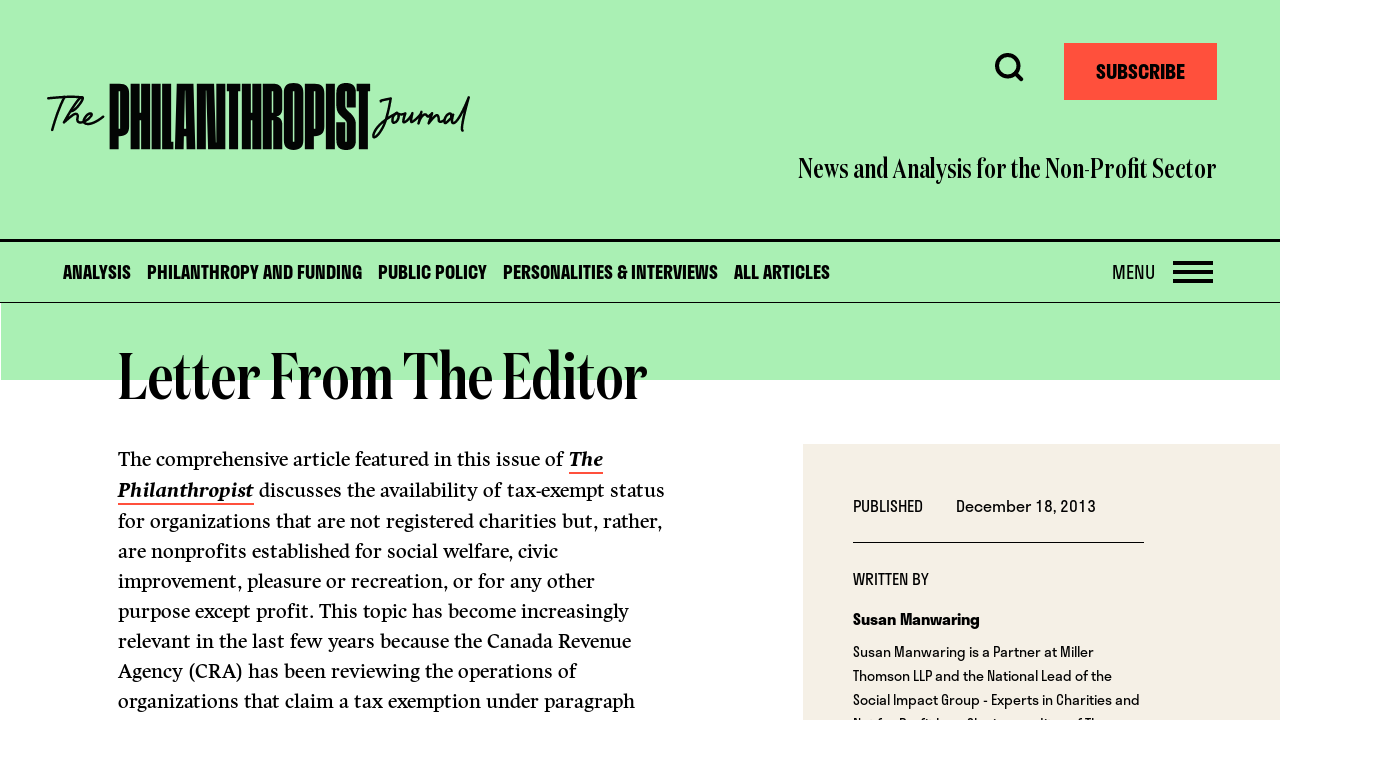

--- FILE ---
content_type: text/html; charset=UTF-8
request_url: https://thephilanthropist.ca/2013/12/letter-from-the-editor-6/
body_size: 27879
content:
<!DOCTYPE html>
<html lang="en-CA" class="wp-singular post-template-default single single-post postid-535 single-format-standard wp-theme-philanthropist-journal-2021 single-no-excerpt">
<head>
<meta charset="UTF-8">
<script type="text/javascript">
/* <![CDATA[ */
var gform;gform||(document.addEventListener("gform_main_scripts_loaded",function(){gform.scriptsLoaded=!0}),document.addEventListener("gform/theme/scripts_loaded",function(){gform.themeScriptsLoaded=!0}),window.addEventListener("DOMContentLoaded",function(){gform.domLoaded=!0}),gform={domLoaded:!1,scriptsLoaded:!1,themeScriptsLoaded:!1,isFormEditor:()=>"function"==typeof InitializeEditor,callIfLoaded:function(o){return!(!gform.domLoaded||!gform.scriptsLoaded||!gform.themeScriptsLoaded&&!gform.isFormEditor()||(gform.isFormEditor()&&console.warn("The use of gform.initializeOnLoaded() is deprecated in the form editor context and will be removed in Gravity Forms 3.1."),o(),0))},initializeOnLoaded:function(o){gform.callIfLoaded(o)||(document.addEventListener("gform_main_scripts_loaded",()=>{gform.scriptsLoaded=!0,gform.callIfLoaded(o)}),document.addEventListener("gform/theme/scripts_loaded",()=>{gform.themeScriptsLoaded=!0,gform.callIfLoaded(o)}),window.addEventListener("DOMContentLoaded",()=>{gform.domLoaded=!0,gform.callIfLoaded(o)}))},hooks:{action:{},filter:{}},addAction:function(o,r,e,t){gform.addHook("action",o,r,e,t)},addFilter:function(o,r,e,t){gform.addHook("filter",o,r,e,t)},doAction:function(o){gform.doHook("action",o,arguments)},applyFilters:function(o){return gform.doHook("filter",o,arguments)},removeAction:function(o,r){gform.removeHook("action",o,r)},removeFilter:function(o,r,e){gform.removeHook("filter",o,r,e)},addHook:function(o,r,e,t,n){null==gform.hooks[o][r]&&(gform.hooks[o][r]=[]);var d=gform.hooks[o][r];null==n&&(n=r+"_"+d.length),gform.hooks[o][r].push({tag:n,callable:e,priority:t=null==t?10:t})},doHook:function(r,o,e){var t;if(e=Array.prototype.slice.call(e,1),null!=gform.hooks[r][o]&&((o=gform.hooks[r][o]).sort(function(o,r){return o.priority-r.priority}),o.forEach(function(o){"function"!=typeof(t=o.callable)&&(t=window[t]),"action"==r?t.apply(null,e):e[0]=t.apply(null,e)})),"filter"==r)return e[0]},removeHook:function(o,r,t,n){var e;null!=gform.hooks[o][r]&&(e=(e=gform.hooks[o][r]).filter(function(o,r,e){return!!(null!=n&&n!=o.tag||null!=t&&t!=o.priority)}),gform.hooks[o][r]=e)}});
/* ]]> */
</script>

<meta name="viewport" content="width=device-width, initial-scale=1">
<meta name='robots' content='index, follow, max-image-preview:large, max-snippet:-1, max-video-preview:-1' />

	<!-- This site is optimized with the Yoast SEO plugin v26.7 - https://yoast.com/wordpress/plugins/seo/ -->
	<title>Letter From The Editor - The Philanthropist Journal</title>
	<meta name="description" content="The comprehensive article featured in this issue of The Philanthropist discusses the availability of tax-exempt status for organizations that are not" />
	<link rel="canonical" href="https://thephilanthropist.ca/2013/12/letter-from-the-editor-6/" />
	<meta property="og:locale" content="en_US" />
	<meta property="og:type" content="article" />
	<meta property="og:title" content="Letter From The Editor - The Philanthropist Journal" />
	<meta property="og:description" content="The comprehensive article featured in this issue of The Philanthropist discusses the availability of tax-exempt status for organizations that are not" />
	<meta property="og:url" content="https://thephilanthropist.ca/2013/12/letter-from-the-editor-6/" />
	<meta property="og:site_name" content="The Philanthropist Journal" />
	<meta property="article:publisher" content="https://www.facebook.com/pages/The-Philanthropist-Journal/1572679416304395" />
	<meta property="article:published_time" content="2013-12-18T05:00:00+00:00" />
	<meta property="article:modified_time" content="2021-06-08T14:41:17+00:00" />
	<meta property="og:image" content="https://thephilanthropist.ca/wp-content/uploads/2021/06/The_Philanthropist_Journal_logo-on-orange.jpg" />
	<meta property="og:image:width" content="1200" />
	<meta property="og:image:height" content="630" />
	<meta property="og:image:type" content="image/jpeg" />
	<meta name="author" content="Susan Manwaring" />
	<meta name="twitter:card" content="summary_large_image" />
	<meta name="twitter:creator" content="@phil_journal" />
	<meta name="twitter:site" content="@phil_journal" />
	<meta name="twitter:label1" content="Written by" />
	<meta name="twitter:data1" content="Susan Manwaring" />
	<meta name="twitter:label2" content="Est. reading time" />
	<meta name="twitter:data2" content="2 minutes" />
	<script type="application/ld+json" class="yoast-schema-graph">{"@context":"https://schema.org","@graph":[{"@type":"Article","@id":"https://thephilanthropist.ca/2013/12/letter-from-the-editor-6/#article","isPartOf":{"@id":"https://thephilanthropist.ca/2013/12/letter-from-the-editor-6/"},"author":[{"@id":"https://thephilanthropist.ca/#/schema/person/image/f4daf3b41734ee594d2d5dbbd8dfdebd"}],"headline":"Letter From The Editor","datePublished":"2013-12-18T05:00:00+00:00","dateModified":"2021-06-08T14:41:17+00:00","mainEntityOfPage":{"@id":"https://thephilanthropist.ca/2013/12/letter-from-the-editor-6/"},"wordCount":421,"commentCount":0,"publisher":{"@id":"https://thephilanthropist.ca/#organization"},"keywords":["associations","canada","development","exemption","government","income tax","income tax act","Legal and Regulatory","policy","Public Policy","tax","tax exemption"],"articleSection":["Issue 3","Volume 25"],"inLanguage":"en-CA","potentialAction":[{"@type":"CommentAction","name":"Comment","target":["https://thephilanthropist.ca/2013/12/letter-from-the-editor-6/#respond"]}]},{"@type":"WebPage","@id":"https://thephilanthropist.ca/2013/12/letter-from-the-editor-6/","url":"https://thephilanthropist.ca/2013/12/letter-from-the-editor-6/","name":"Letter From The Editor - The Philanthropist Journal","isPartOf":{"@id":"https://thephilanthropist.ca/#website"},"datePublished":"2013-12-18T05:00:00+00:00","dateModified":"2021-06-08T14:41:17+00:00","description":"The comprehensive article featured in this issue of The Philanthropist discusses the availability of tax-exempt status for organizations that are not","breadcrumb":{"@id":"https://thephilanthropist.ca/2013/12/letter-from-the-editor-6/#breadcrumb"},"inLanguage":"en-CA","potentialAction":[{"@type":"ReadAction","target":["https://thephilanthropist.ca/2013/12/letter-from-the-editor-6/"]}]},{"@type":"BreadcrumbList","@id":"https://thephilanthropist.ca/2013/12/letter-from-the-editor-6/#breadcrumb","itemListElement":[{"@type":"ListItem","position":1,"name":"Home","item":"https://thephilanthropist.ca/"},{"@type":"ListItem","position":2,"name":"All Articles","item":"https://thephilanthropist.ca/articles/"},{"@type":"ListItem","position":3,"name":"Letter From The Editor"}]},{"@type":"WebSite","@id":"https://thephilanthropist.ca/#website","url":"https://thephilanthropist.ca/","name":"The Philanthropist Journal","description":"News and Analysis for the Non-Profit Sector","publisher":{"@id":"https://thephilanthropist.ca/#organization"},"potentialAction":[{"@type":"SearchAction","target":{"@type":"EntryPoint","urlTemplate":"https://thephilanthropist.ca/?s={search_term_string}"},"query-input":{"@type":"PropertyValueSpecification","valueRequired":true,"valueName":"search_term_string"}}],"inLanguage":"en-CA"},{"@type":"Organization","@id":"https://thephilanthropist.ca/#organization","name":"The Philanthropist Journal","url":"https://thephilanthropist.ca/","logo":{"@type":"ImageObject","inLanguage":"en-CA","@id":"https://thephilanthropist.ca/#/schema/logo/image/","url":"https://thephilanthropist.ca/wp-content/uploads/2021/06/The_Philanthropist_Journal_logo-on-orange.jpg","contentUrl":"https://thephilanthropist.ca/wp-content/uploads/2021/06/The_Philanthropist_Journal_logo-on-orange.jpg","width":1200,"height":630,"caption":"The Philanthropist Journal"},"image":{"@id":"https://thephilanthropist.ca/#/schema/logo/image/"},"sameAs":["https://www.facebook.com/pages/The-Philanthropist-Journal/1572679416304395","https://x.com/phil_journal","https://www.instagram.com/phil_journal/","https://www.linkedin.com/company/the-philanthropist"]},{"@type":"Person","@id":"https://thephilanthropist.ca/#/schema/person/image/f4daf3b41734ee594d2d5dbbd8dfdebd","name":"Susan Manwaring","image":{"@type":"ImageObject","inLanguage":"en-CA","@id":"https://thephilanthropist.ca/#/schema/person/image/23494c9101089ad44ae88ce9d2f56aac","url":"https://secure.gravatar.com/avatar/?s=96&d=mm&r=g","contentUrl":"https://secure.gravatar.com/avatar/?s=96&d=mm&r=g","caption":"Susan Manwaring"},"description":"Susan Manwaring is a Partner at Miller Thomson LLP and the National Lead of the Social Impact Group - Experts in Charities and Not for Profit Law. She is co-editor of The Philanthropist.","url":"https://thephilanthropist.ca/author/susan-manwaring/"}]}</script>
	<!-- / Yoast SEO plugin. -->


<link rel='dns-prefetch' href='//use.typekit.net' />
<link rel='dns-prefetch' href='//www.googletagmanager.com' />
<link rel="alternate" type="application/rss+xml" title="The Philanthropist Journal &raquo; Feed" href="https://thephilanthropist.ca/feed/" />
<script type="text/javascript" id="wpp-js" src="https://thephilanthropist.ca/wp-content/plugins/wordpress-popular-posts/assets/js/wpp.min.js?ver=7.3.6" data-sampling="0" data-sampling-rate="100" data-api-url="https://thephilanthropist.ca/wp-json/wordpress-popular-posts" data-post-id="535" data-token="22e7bb52c9" data-lang="0" data-debug="0"></script>
<link rel="alternate" title="oEmbed (JSON)" type="application/json+oembed" href="https://thephilanthropist.ca/wp-json/oembed/1.0/embed?url=https%3A%2F%2Fthephilanthropist.ca%2F2013%2F12%2Fletter-from-the-editor-6%2F" />
<link rel="alternate" title="oEmbed (XML)" type="text/xml+oembed" href="https://thephilanthropist.ca/wp-json/oembed/1.0/embed?url=https%3A%2F%2Fthephilanthropist.ca%2F2013%2F12%2Fletter-from-the-editor-6%2F&#038;format=xml" />
<style id='wp-img-auto-sizes-contain-inline-css' type='text/css'>
img:is([sizes=auto i],[sizes^="auto," i]){contain-intrinsic-size:3000px 1500px}
/*# sourceURL=wp-img-auto-sizes-contain-inline-css */
</style>
<style id='wp-emoji-styles-inline-css' type='text/css'>

	img.wp-smiley, img.emoji {
		display: inline !important;
		border: none !important;
		box-shadow: none !important;
		height: 1em !important;
		width: 1em !important;
		margin: 0 0.07em !important;
		vertical-align: -0.1em !important;
		background: none !important;
		padding: 0 !important;
	}
/*# sourceURL=wp-emoji-styles-inline-css */
</style>
<style id='wp-block-library-inline-css' type='text/css'>
:root{--wp-block-synced-color:#7a00df;--wp-block-synced-color--rgb:122,0,223;--wp-bound-block-color:var(--wp-block-synced-color);--wp-editor-canvas-background:#ddd;--wp-admin-theme-color:#007cba;--wp-admin-theme-color--rgb:0,124,186;--wp-admin-theme-color-darker-10:#006ba1;--wp-admin-theme-color-darker-10--rgb:0,107,160.5;--wp-admin-theme-color-darker-20:#005a87;--wp-admin-theme-color-darker-20--rgb:0,90,135;--wp-admin-border-width-focus:2px}@media (min-resolution:192dpi){:root{--wp-admin-border-width-focus:1.5px}}.wp-element-button{cursor:pointer}:root .has-very-light-gray-background-color{background-color:#eee}:root .has-very-dark-gray-background-color{background-color:#313131}:root .has-very-light-gray-color{color:#eee}:root .has-very-dark-gray-color{color:#313131}:root .has-vivid-green-cyan-to-vivid-cyan-blue-gradient-background{background:linear-gradient(135deg,#00d084,#0693e3)}:root .has-purple-crush-gradient-background{background:linear-gradient(135deg,#34e2e4,#4721fb 50%,#ab1dfe)}:root .has-hazy-dawn-gradient-background{background:linear-gradient(135deg,#faaca8,#dad0ec)}:root .has-subdued-olive-gradient-background{background:linear-gradient(135deg,#fafae1,#67a671)}:root .has-atomic-cream-gradient-background{background:linear-gradient(135deg,#fdd79a,#004a59)}:root .has-nightshade-gradient-background{background:linear-gradient(135deg,#330968,#31cdcf)}:root .has-midnight-gradient-background{background:linear-gradient(135deg,#020381,#2874fc)}:root{--wp--preset--font-size--normal:16px;--wp--preset--font-size--huge:42px}.has-regular-font-size{font-size:1em}.has-larger-font-size{font-size:2.625em}.has-normal-font-size{font-size:var(--wp--preset--font-size--normal)}.has-huge-font-size{font-size:var(--wp--preset--font-size--huge)}.has-text-align-center{text-align:center}.has-text-align-left{text-align:left}.has-text-align-right{text-align:right}.has-fit-text{white-space:nowrap!important}#end-resizable-editor-section{display:none}.aligncenter{clear:both}.items-justified-left{justify-content:flex-start}.items-justified-center{justify-content:center}.items-justified-right{justify-content:flex-end}.items-justified-space-between{justify-content:space-between}.screen-reader-text{border:0;clip-path:inset(50%);height:1px;margin:-1px;overflow:hidden;padding:0;position:absolute;width:1px;word-wrap:normal!important}.screen-reader-text:focus{background-color:#ddd;clip-path:none;color:#444;display:block;font-size:1em;height:auto;left:5px;line-height:normal;padding:15px 23px 14px;text-decoration:none;top:5px;width:auto;z-index:100000}html :where(.has-border-color){border-style:solid}html :where([style*=border-top-color]){border-top-style:solid}html :where([style*=border-right-color]){border-right-style:solid}html :where([style*=border-bottom-color]){border-bottom-style:solid}html :where([style*=border-left-color]){border-left-style:solid}html :where([style*=border-width]){border-style:solid}html :where([style*=border-top-width]){border-top-style:solid}html :where([style*=border-right-width]){border-right-style:solid}html :where([style*=border-bottom-width]){border-bottom-style:solid}html :where([style*=border-left-width]){border-left-style:solid}html :where(img[class*=wp-image-]){height:auto;max-width:100%}:where(figure){margin:0 0 1em}html :where(.is-position-sticky){--wp-admin--admin-bar--position-offset:var(--wp-admin--admin-bar--height,0px)}@media screen and (max-width:600px){html :where(.is-position-sticky){--wp-admin--admin-bar--position-offset:0px}}

/*# sourceURL=wp-block-library-inline-css */
</style><style id='global-styles-inline-css' type='text/css'>
:root{--wp--preset--aspect-ratio--square: 1;--wp--preset--aspect-ratio--4-3: 4/3;--wp--preset--aspect-ratio--3-4: 3/4;--wp--preset--aspect-ratio--3-2: 3/2;--wp--preset--aspect-ratio--2-3: 2/3;--wp--preset--aspect-ratio--16-9: 16/9;--wp--preset--aspect-ratio--9-16: 9/16;--wp--preset--color--black: #000000;--wp--preset--color--cyan-bluish-gray: #abb8c3;--wp--preset--color--white: #ffffff;--wp--preset--color--pale-pink: #f78da7;--wp--preset--color--vivid-red: #cf2e2e;--wp--preset--color--luminous-vivid-orange: #ff6900;--wp--preset--color--luminous-vivid-amber: #fcb900;--wp--preset--color--light-green-cyan: #7bdcb5;--wp--preset--color--vivid-green-cyan: #00d084;--wp--preset--color--pale-cyan-blue: #8ed1fc;--wp--preset--color--vivid-cyan-blue: #0693e3;--wp--preset--color--vivid-purple: #9b51e0;--wp--preset--gradient--vivid-cyan-blue-to-vivid-purple: linear-gradient(135deg,rgb(6,147,227) 0%,rgb(155,81,224) 100%);--wp--preset--gradient--light-green-cyan-to-vivid-green-cyan: linear-gradient(135deg,rgb(122,220,180) 0%,rgb(0,208,130) 100%);--wp--preset--gradient--luminous-vivid-amber-to-luminous-vivid-orange: linear-gradient(135deg,rgb(252,185,0) 0%,rgb(255,105,0) 100%);--wp--preset--gradient--luminous-vivid-orange-to-vivid-red: linear-gradient(135deg,rgb(255,105,0) 0%,rgb(207,46,46) 100%);--wp--preset--gradient--very-light-gray-to-cyan-bluish-gray: linear-gradient(135deg,rgb(238,238,238) 0%,rgb(169,184,195) 100%);--wp--preset--gradient--cool-to-warm-spectrum: linear-gradient(135deg,rgb(74,234,220) 0%,rgb(151,120,209) 20%,rgb(207,42,186) 40%,rgb(238,44,130) 60%,rgb(251,105,98) 80%,rgb(254,248,76) 100%);--wp--preset--gradient--blush-light-purple: linear-gradient(135deg,rgb(255,206,236) 0%,rgb(152,150,240) 100%);--wp--preset--gradient--blush-bordeaux: linear-gradient(135deg,rgb(254,205,165) 0%,rgb(254,45,45) 50%,rgb(107,0,62) 100%);--wp--preset--gradient--luminous-dusk: linear-gradient(135deg,rgb(255,203,112) 0%,rgb(199,81,192) 50%,rgb(65,88,208) 100%);--wp--preset--gradient--pale-ocean: linear-gradient(135deg,rgb(255,245,203) 0%,rgb(182,227,212) 50%,rgb(51,167,181) 100%);--wp--preset--gradient--electric-grass: linear-gradient(135deg,rgb(202,248,128) 0%,rgb(113,206,126) 100%);--wp--preset--gradient--midnight: linear-gradient(135deg,rgb(2,3,129) 0%,rgb(40,116,252) 100%);--wp--preset--font-size--small: 13px;--wp--preset--font-size--medium: 20px;--wp--preset--font-size--large: 36px;--wp--preset--font-size--x-large: 42px;--wp--preset--spacing--20: 0.44rem;--wp--preset--spacing--30: 0.67rem;--wp--preset--spacing--40: 1rem;--wp--preset--spacing--50: 1.5rem;--wp--preset--spacing--60: 2.25rem;--wp--preset--spacing--70: 3.38rem;--wp--preset--spacing--80: 5.06rem;--wp--preset--shadow--natural: 6px 6px 9px rgba(0, 0, 0, 0.2);--wp--preset--shadow--deep: 12px 12px 50px rgba(0, 0, 0, 0.4);--wp--preset--shadow--sharp: 6px 6px 0px rgba(0, 0, 0, 0.2);--wp--preset--shadow--outlined: 6px 6px 0px -3px rgb(255, 255, 255), 6px 6px rgb(0, 0, 0);--wp--preset--shadow--crisp: 6px 6px 0px rgb(0, 0, 0);}:where(body) { margin: 0; }.wp-site-blocks > .alignleft { float: left; margin-right: 2em; }.wp-site-blocks > .alignright { float: right; margin-left: 2em; }.wp-site-blocks > .aligncenter { justify-content: center; margin-left: auto; margin-right: auto; }:where(.is-layout-flex){gap: 0.5em;}:where(.is-layout-grid){gap: 0.5em;}.is-layout-flow > .alignleft{float: left;margin-inline-start: 0;margin-inline-end: 2em;}.is-layout-flow > .alignright{float: right;margin-inline-start: 2em;margin-inline-end: 0;}.is-layout-flow > .aligncenter{margin-left: auto !important;margin-right: auto !important;}.is-layout-constrained > .alignleft{float: left;margin-inline-start: 0;margin-inline-end: 2em;}.is-layout-constrained > .alignright{float: right;margin-inline-start: 2em;margin-inline-end: 0;}.is-layout-constrained > .aligncenter{margin-left: auto !important;margin-right: auto !important;}.is-layout-constrained > :where(:not(.alignleft):not(.alignright):not(.alignfull)){margin-left: auto !important;margin-right: auto !important;}body .is-layout-flex{display: flex;}.is-layout-flex{flex-wrap: wrap;align-items: center;}.is-layout-flex > :is(*, div){margin: 0;}body .is-layout-grid{display: grid;}.is-layout-grid > :is(*, div){margin: 0;}body{padding-top: 0px;padding-right: 0px;padding-bottom: 0px;padding-left: 0px;}a:where(:not(.wp-element-button)){text-decoration: underline;}:root :where(.wp-element-button, .wp-block-button__link){background-color: #32373c;border-width: 0;color: #fff;font-family: inherit;font-size: inherit;font-style: inherit;font-weight: inherit;letter-spacing: inherit;line-height: inherit;padding-top: calc(0.667em + 2px);padding-right: calc(1.333em + 2px);padding-bottom: calc(0.667em + 2px);padding-left: calc(1.333em + 2px);text-decoration: none;text-transform: inherit;}.has-black-color{color: var(--wp--preset--color--black) !important;}.has-cyan-bluish-gray-color{color: var(--wp--preset--color--cyan-bluish-gray) !important;}.has-white-color{color: var(--wp--preset--color--white) !important;}.has-pale-pink-color{color: var(--wp--preset--color--pale-pink) !important;}.has-vivid-red-color{color: var(--wp--preset--color--vivid-red) !important;}.has-luminous-vivid-orange-color{color: var(--wp--preset--color--luminous-vivid-orange) !important;}.has-luminous-vivid-amber-color{color: var(--wp--preset--color--luminous-vivid-amber) !important;}.has-light-green-cyan-color{color: var(--wp--preset--color--light-green-cyan) !important;}.has-vivid-green-cyan-color{color: var(--wp--preset--color--vivid-green-cyan) !important;}.has-pale-cyan-blue-color{color: var(--wp--preset--color--pale-cyan-blue) !important;}.has-vivid-cyan-blue-color{color: var(--wp--preset--color--vivid-cyan-blue) !important;}.has-vivid-purple-color{color: var(--wp--preset--color--vivid-purple) !important;}.has-black-background-color{background-color: var(--wp--preset--color--black) !important;}.has-cyan-bluish-gray-background-color{background-color: var(--wp--preset--color--cyan-bluish-gray) !important;}.has-white-background-color{background-color: var(--wp--preset--color--white) !important;}.has-pale-pink-background-color{background-color: var(--wp--preset--color--pale-pink) !important;}.has-vivid-red-background-color{background-color: var(--wp--preset--color--vivid-red) !important;}.has-luminous-vivid-orange-background-color{background-color: var(--wp--preset--color--luminous-vivid-orange) !important;}.has-luminous-vivid-amber-background-color{background-color: var(--wp--preset--color--luminous-vivid-amber) !important;}.has-light-green-cyan-background-color{background-color: var(--wp--preset--color--light-green-cyan) !important;}.has-vivid-green-cyan-background-color{background-color: var(--wp--preset--color--vivid-green-cyan) !important;}.has-pale-cyan-blue-background-color{background-color: var(--wp--preset--color--pale-cyan-blue) !important;}.has-vivid-cyan-blue-background-color{background-color: var(--wp--preset--color--vivid-cyan-blue) !important;}.has-vivid-purple-background-color{background-color: var(--wp--preset--color--vivid-purple) !important;}.has-black-border-color{border-color: var(--wp--preset--color--black) !important;}.has-cyan-bluish-gray-border-color{border-color: var(--wp--preset--color--cyan-bluish-gray) !important;}.has-white-border-color{border-color: var(--wp--preset--color--white) !important;}.has-pale-pink-border-color{border-color: var(--wp--preset--color--pale-pink) !important;}.has-vivid-red-border-color{border-color: var(--wp--preset--color--vivid-red) !important;}.has-luminous-vivid-orange-border-color{border-color: var(--wp--preset--color--luminous-vivid-orange) !important;}.has-luminous-vivid-amber-border-color{border-color: var(--wp--preset--color--luminous-vivid-amber) !important;}.has-light-green-cyan-border-color{border-color: var(--wp--preset--color--light-green-cyan) !important;}.has-vivid-green-cyan-border-color{border-color: var(--wp--preset--color--vivid-green-cyan) !important;}.has-pale-cyan-blue-border-color{border-color: var(--wp--preset--color--pale-cyan-blue) !important;}.has-vivid-cyan-blue-border-color{border-color: var(--wp--preset--color--vivid-cyan-blue) !important;}.has-vivid-purple-border-color{border-color: var(--wp--preset--color--vivid-purple) !important;}.has-vivid-cyan-blue-to-vivid-purple-gradient-background{background: var(--wp--preset--gradient--vivid-cyan-blue-to-vivid-purple) !important;}.has-light-green-cyan-to-vivid-green-cyan-gradient-background{background: var(--wp--preset--gradient--light-green-cyan-to-vivid-green-cyan) !important;}.has-luminous-vivid-amber-to-luminous-vivid-orange-gradient-background{background: var(--wp--preset--gradient--luminous-vivid-amber-to-luminous-vivid-orange) !important;}.has-luminous-vivid-orange-to-vivid-red-gradient-background{background: var(--wp--preset--gradient--luminous-vivid-orange-to-vivid-red) !important;}.has-very-light-gray-to-cyan-bluish-gray-gradient-background{background: var(--wp--preset--gradient--very-light-gray-to-cyan-bluish-gray) !important;}.has-cool-to-warm-spectrum-gradient-background{background: var(--wp--preset--gradient--cool-to-warm-spectrum) !important;}.has-blush-light-purple-gradient-background{background: var(--wp--preset--gradient--blush-light-purple) !important;}.has-blush-bordeaux-gradient-background{background: var(--wp--preset--gradient--blush-bordeaux) !important;}.has-luminous-dusk-gradient-background{background: var(--wp--preset--gradient--luminous-dusk) !important;}.has-pale-ocean-gradient-background{background: var(--wp--preset--gradient--pale-ocean) !important;}.has-electric-grass-gradient-background{background: var(--wp--preset--gradient--electric-grass) !important;}.has-midnight-gradient-background{background: var(--wp--preset--gradient--midnight) !important;}.has-small-font-size{font-size: var(--wp--preset--font-size--small) !important;}.has-medium-font-size{font-size: var(--wp--preset--font-size--medium) !important;}.has-large-font-size{font-size: var(--wp--preset--font-size--large) !important;}.has-x-large-font-size{font-size: var(--wp--preset--font-size--x-large) !important;}
/*# sourceURL=global-styles-inline-css */
</style>

<link rel='stylesheet' id='wordpress-popular-posts-css-css' href='https://thephilanthropist.ca/wp-content/plugins/wordpress-popular-posts/assets/css/wpp.css?ver=7.3.6' type='text/css' media='all' />
<link rel='stylesheet' id='tpj-adobe-fonts-css' href='https://use.typekit.net/pnx8ijv.css?ver=20210824' type='text/css' media='all' />
<link rel='stylesheet' id='tpj-style-css' href='https://thephilanthropist.ca/wp-content/themes/philanthropist-journal-2021/assets/css/style.min.css?ver=1768419098' type='text/css' media='screen' />
<link rel='stylesheet' id='tpj-print-css' href='https://thephilanthropist.ca/wp-content/themes/philanthropist-journal-2021/assets/css/print.min.css?ver=1768419098' type='text/css' media='print' />
<script type="text/javascript" src="https://thephilanthropist.ca/wp-content/themes/philanthropist-journal-2021/assets/js/css-variables-ponyfill.js?ver=20210429" id="tpj-css-variables-ponyfill-js"></script>
<script type="text/javascript" src="https://thephilanthropist.ca/wp-includes/js/jquery/jquery.min.js?ver=3.7.1" id="jquery-core-js"></script>
<script type="text/javascript" src="https://thephilanthropist.ca/wp-includes/js/jquery/jquery-migrate.min.js?ver=3.4.1" id="jquery-migrate-js"></script>
<link rel="https://api.w.org/" href="https://thephilanthropist.ca/wp-json/" /><link rel="alternate" title="JSON" type="application/json" href="https://thephilanthropist.ca/wp-json/wp/v2/posts/535" /><link rel="EditURI" type="application/rsd+xml" title="RSD" href="https://thephilanthropist.ca/xmlrpc.php?rsd" />
<link rel='shortlink' href='https://thephilanthropist.ca/?p=535' />
<meta name="generator" content="Site Kit by Google 1.170.0" /><!-- Google Tag Manager // June 2022 -->
<script>(function(w,d,s,l,i){w[l]=w[l]||[];w[l].push({'gtm.start':
new Date().getTime(),event:'gtm.js'});var f=d.getElementsByTagName(s)[0],
j=d.createElement(s),dl=l!='dataLayer'?'&l='+l:'';j.async=true;j.src=
'https://www.googletagmanager.com/gtm.js?id='+i+dl;f.parentNode.insertBefore(j,f);
})(window,document,'script','dataLayer','GTM-MJ99B3V');</script>
<!-- End Google Tag Manager -->

<script>
(function($) {
    $(document).on('facetwp-loaded', function() {
        if (FWP.loaded) {
            ga('send', 'pageview', window.location.pathname + window.location.search);
			console.log(window.location.pathname + window.location.search);
        }
    });
})(jQuery);
</script>

<!-- Global site tag (gtag.js) - Google Ads: 10951540131 --> 
<script async src="https://www.googletagmanager.com/gtag/js?id=AW-10951540131"></script> 
<script> window.dataLayer = window.dataLayer || []; function gtag(){dataLayer.push(arguments);} gtag('js', new Date()); gtag('config', 'AW-10951540131'); 
</script>             <style id="wpp-loading-animation-styles">@-webkit-keyframes bgslide{from{background-position-x:0}to{background-position-x:-200%}}@keyframes bgslide{from{background-position-x:0}to{background-position-x:-200%}}.wpp-widget-block-placeholder,.wpp-shortcode-placeholder{margin:0 auto;width:60px;height:3px;background:#dd3737;background:linear-gradient(90deg,#dd3737 0%,#571313 10%,#dd3737 100%);background-size:200% auto;border-radius:3px;-webkit-animation:bgslide 1s infinite linear;animation:bgslide 1s infinite linear}</style>
            <link rel="icon" href="https://thephilanthropist.ca/wp-content/uploads/2024/09/cropped-p-philanthropist_updated-32x32.png" sizes="32x32" />
<link rel="icon" href="https://thephilanthropist.ca/wp-content/uploads/2024/09/cropped-p-philanthropist_updated-192x192.png" sizes="192x192" />
<link rel="apple-touch-icon" href="https://thephilanthropist.ca/wp-content/uploads/2024/09/cropped-p-philanthropist_updated-180x180.png" />
<meta name="msapplication-TileImage" content="https://thephilanthropist.ca/wp-content/uploads/2024/09/cropped-p-philanthropist_updated-270x270.png" />
		<style type="text/css" id="wp-custom-css">
			.articleContent a,
.articleContent p {
	overflow-wrap: break-word;
}		</style>
		<link rel='stylesheet' id='gform_basic-css' href='https://thephilanthropist.ca/wp-content/plugins/gravityforms/assets/css/dist/basic.min.css?ver=2.9.25' type='text/css' media='all' />
<link rel='stylesheet' id='gform_theme_components-css' href='https://thephilanthropist.ca/wp-content/plugins/gravityforms/assets/css/dist/theme-components.min.css?ver=2.9.25' type='text/css' media='all' />
<link rel='stylesheet' id='gform_theme-css' href='https://thephilanthropist.ca/wp-content/plugins/gravityforms/assets/css/dist/theme.min.css?ver=2.9.25' type='text/css' media='all' />
</head>

<body class="wp-singular post-template-default single single-post postid-535 single-format-standard wp-theme-philanthropist-journal-2021 tpj-site single-no-excerpt">
<div id="page" class="site">
    <a class="skip-link screen-reader-text" href="#content">Skip to content</a>

    
    <header class="tpjHeader tpjHeader__small tpjHeader__main">
        <div class="tpj-container">
            <a href="https://thephilanthropist.ca/" rel="home" class="tpjHeader__homeLink tpjHeader__smallFullLogo">
                                    <span class="screen-reader-text">The Philanthropist Journal</span>
                                <svg xmlns="http://www.w3.org/2000/svg" viewBox="0 0 638.177 101.322" aria-hidden="true" class="tpj-site-logo"><g data-name="TPJ Logo"><g data-name="Group 121"><g data-name="Path 58"><path data-name="Path 127" d="M94.432 1.132h14.718c10.047 0 14.717 4.67 14.717 14.575v50.095c0 9.905-4.671 14.575-14.717 14.575h-1.133v19.819H94.432zm15.85 11.32h-2.265v56.6h2.264z" fill="#030504"/></g><g data-name="Path 59"><path data-name="Path 128" d="M155.566 1.132v99.057h-13.587V56.324h-2.265v43.872h-13.585V1.136h13.585v43.86h2.264V1.132z" fill="#030504"/></g><g data-name="Path 60"><path data-name="Path 129" d="M157.829 100.19V1.132h13.585v99.057z" fill="#030504"/></g><g data-name="Path 61"><path data-name="Path 130" d="M187.261 88.868h3.4v11.321h-16.98V1.132h13.58z" fill="#030504"/></g><g data-name="Path 62"><path data-name="Path 131" d="M210.178 80.378h-3.679l-.421 19.818h-13.16l2.83-99.057h25.191l2.83 99.057h-13.162zm-.283-11.321l-1.273-57.739h-.566l-1.274 57.736z" fill="#030504"/></g><g data-name="Path 63"><path data-name="Path 132" d="M269.047 1.132v99.057H243.01l-2.688-88.869h-.707v88.869h-13.586V1.132h26.038l2.688 88.864h.708V1.132z" fill="#030504"/></g><g data-name="Path 64"><path data-name="Path 133" d="M291.688 1.132v11.321h-3.4v87.736h-13.581V12.453h-3.392V1.132z" fill="#030504"/></g><g data-name="Path 65"><path data-name="Path 134" d="M323.383 1.132v99.057h-13.584V56.324h-2.264v43.872H293.95V1.136h13.584v43.86h2.264V1.132z" fill="#030504"/></g><g data-name="Path 66"><path data-name="Path 135" d="M355.08 37.496c0 7.782-3.113 12.312-8.632 12.877v.566c5.519.707 8.632 5.235 8.632 13.019v36.227h-13.584V56.324h-2.264v43.872h-13.585V1.136h16.419c8.35.142 13.019 4.812 13.019 13.3zm-13.584-25.047h-2.264v32.547h2.264z" fill="#030504"/></g><g data-name="Path 67"><path data-name="Path 136" d="M386.774 14.575v72.17c0 9.905-4.669 14.575-14.716 14.575s-14.717-4.67-14.717-14.575v-72.17C357.341 4.67 362.011 0 372.058 0s14.716 4.67 14.716 14.575zm-13.584-2.123h-2.264v76.415h2.264z" fill="#030504"/></g><g data-name="Path 68"><path data-name="Path 137" d="M389.042 1.132h14.716c10.048 0 14.716 4.67 14.716 14.575v50.095c0 9.905-4.669 14.575-14.716 14.575h-1.132v19.819h-13.584zm15.849 11.32h-2.264v56.6h2.264z" fill="#030504"/></g><g data-name="Path 69"><path data-name="Path 138" d="M420.739 100.19V1.132h13.584v99.057z" fill="#030504"/></g><g data-name="Path 70"><path data-name="Path 139" d="M452.437 88.869V61.274c0-7.641-15.849-10.613-15.849-26.178V14.859C436.588 4.67 441.258 0 451.304 0s14.716 4.67 14.716 14.859v22.216h-13.583V12.312h-2.264v22.924c0 7.925 15.849 11.18 15.849 27.736v23.491c0 10.189-4.669 14.859-14.716 14.859s-14.716-4.67-14.716-14.859V59.435h13.584v29.434z" fill="#030504"/></g><g data-name="Path 71"><path data-name="Path 140" d="M487.531 1.132v11.321h-3.4v87.736H470.55V12.453h-3.4V1.132z" fill="#030504"/></g></g><g data-name="Group 122"><g data-name="Path 72"><path data-name="Path 141" d="M1.864 24.971a1.866 1.866 0 01-1.855-1.684 1.867 1.867 0 011.674-2.041c.189-.019 19.063-1.874 30.468-2.236a145.7 145.7 0 0121.292.908 1.867 1.867 0 011.639 2.07 1.866 1.866 0 01-2.07 1.638 142.817 142.817 0 00-20.744-.884c-11.277.359-30.029 2.2-30.217 2.22a1.982 1.982 0 01-.187.009z" fill="#030504"/></g><g data-name="Path 73"><path data-name="Path 142" d="M7.784 72.852a1.846 1.846 0 01-.484-.065 1.866 1.866 0 01-1.32-2.286c.035-.129 3.554-13.191 8.4-26.539a225.951 225.951 0 0110.2-23.752 1.868 1.868 0 012.505-.837 1.868 1.868 0 01.836 2.5 222.331 222.331 0 00-10.029 23.358c-4.794 13.192-8.272 26.1-8.307 26.233a1.867 1.867 0 01-1.801 1.388z" fill="#030504"/></g></g><g data-name="Path 74"><path data-name="Path 143" d="M61.697 63.854a9.718 9.718 0 01-6.543-2.085 5.406 5.406 0 01-.769-.826c-2.651.795-5.177.923-7.131.064-1.735-.761-4.434-2.928-3.027-8.9.449-1.9.21-3.126-.2-3.463-.272-.222-1.071-.264-2.425.36-2.181 1-10.26 7.885-14.842 11.987a1.866 1.866 0 01-2.4.074 1.869 1.869 0 01-.482-2.357c.085-.155 8.52-15.632 15.111-25.243 6.18-9.013 8.419-11.566 11.4-13.006 1.9-.92 3.644-.739 4.651.487 1.728 2.1.293 6.064-4.518 12.476-7.014 9.353-11.955 10.993-14.214 11.166a382.685 382.685 0 00-3.921 6.624c3.044-2.514 6.123-4.9 7.649-5.6 3.267-1.5 5.257-.753 6.351.141 1.716 1.4 2.238 3.964 1.472 7.211-.6 2.543-.3 4.1.893 4.622a7.1 7.1 0 004.57-.219c.137-3.406 2.87-7.115 5.215-9.693 2.958-3.251 7.186-4.465 9.422-2.7.631.5 2.49 2.42-.123 6.279a26.647 26.647 0 01-9.623 8.132c3.32 1.869 12.162.737 25.234-9.838a1.867 1.867 0 112.348 2.9c-10.413 8.426-18.546 11.407-24.098 11.407zm3.71-15.958a6.508 6.508 0 00-4.1 2.293 21.092 21.092 0 00-3.7 5.294 21.825 21.825 0 007.147-6.328 5 5 0 00.654-1.259zm-13.542-24c-2.185 1.116-4.262 3.605-9.8 11.683-.8 1.162-1.623 2.414-2.458 3.714a34.351 34.351 0 007.929-8.108c3.017-4.023 4.008-6.223 4.329-7.288z" fill="#030504"/></g><g data-name="Path 75"><path data-name="Path 144" d="M493.63 83.96a3.266 3.266 0 01-1.64-.416c-.707-.4-1.533-1.367-1.459-3.662.168-5.2 4.765-15.265 19.324-25.84a251.265 251.265 0 006.469-28.242c-4.646.941-9.2 1.9-10.8 2.29a1.866 1.866 0 01-3.576.488 2.89 2.89 0 011.551-3.776 2.994 2.994 0 01.342-.118c1.654-.516 11.381-2.475 14.4-3.079a1.865 1.865 0 012.21 2.117 273.719 273.719 0 01-5.746 27.019 123.19 123.19 0 0112.132-6.754 1.867 1.867 0 111.639 3.355 114.022 114.022 0 00-15.413 8.959 74.383 74.383 0 01-3.814 9.848c-4.769 9.739-10.1 16.315-14.261 17.592a4.6 4.6 0 01-1.358.219zm14.034-23.529c-11.084 9.289-13.381 17.059-13.423 19.635 1.861-.821 6.455-4.934 11.659-15.56a52.605 52.605 0 001.764-4.076zm-2.808-32.152l-.044.012z" fill="#030504"/></g><g data-name="Path 76"><path data-name="Path 145" d="M523.24 62.045a3.508 3.508 0 01-2.789-1.319c-2.245-2.762-.618-8.389-.27-9.488 1.553-4.889 6.613-7.8 6.828-7.922a1.869 1.869 0 012.787 1.576l.081-.02a1.869 1.869 0 012.229 1.414 14.531 14.531 0 01-2.148 11.685 9.224 9.224 0 01-6.293 4.052 4.077 4.077 0 01-.425.022zm5.182-15.21c-1.064.707-3.8 2.743-4.682 5.533-.952 3-.8 5.356-.442 5.935a5.761 5.761 0 003.631-2.517 10.794 10.794 0 001.532-8.684 1.8 1.8 0 01-.039-.267z" fill="#030504"/></g><g data-name="Path 77"><path data-name="Path 146" d="M560.556 63.013a1.893 1.893 0 01-.478-.063 1.866 1.866 0 01-1.334-2.254l1.786-7.165c-3.716 3.743-8.14 7.162-10.052 7.422a2.422 2.422 0 01-2.187-.815c-.333-.38-1.092-1.247-.759-4.971-2.973 3.46-6.493 6.293-9.245 6.156a2.525 2.525 0 01-2-1.152c-1.2-1.82-.16-6.53 1.33-11.133a12.965 12.965 0 01-8.173-.678 1.867 1.867 0 011.666-3.342c.185.089 3.888 1.79 8.7-.753a1.867 1.867 0 012.622 2.3 52.766 52.766 0 00-2.975 10.74c2.794-1.391 8.552-7.584 10.157-12.344a1.867 1.867 0 013.571 1.086 60.57 60.57 0 00-2.033 10.609c3.241-2.068 10.4-8.8 11.525-11.753l.239-.95c.033-.132.075-.3.131-.477l.045-.188h.016a1.816 1.816 0 012.258-1.443c1.32.326 1.481 1.23 1.316 2.327l.03.009c-.014.047-.046.171-.1.364-.059.3-.135.606-.21.917a4.254 4.254 0 01-.13.43l-.431 1.72a7.451 7.451 0 014.915-2.052c2.206 0 3.29 1.737 3.936 2.775.092.146.208.333.316.49a5.485 5.485 0 00.562-.488l4.292-3.961a1.868 1.868 0 013.03 1.985l-1.932 5.567c2.315-2.47 4.71-4.591 6.389-4.976a3.713 3.713 0 013.249.69c2.066 1.647 2.351 5.2 2.351 8.794 0 .17.035.21.141.263.465.227 1.957.192 4.27-1.588a1.867 1.867 0 112.277 2.958c-3.026 2.332-6.012 3.051-8.2 1.979a3.912 3.912 0 01-2.225-3.579c0-4.861-.74-5.75-.931-5.9-.009.005-.045.008-.1.021-1.592.364-6.912 6.306-10.884 11.626a1.867 1.867 0 01-3.26-1.728L576.982 52a3.712 3.712 0 01-2.507.7 4.216 4.216 0 01-2.945-2.379 4.133 4.133 0 00-.768-1.02c-3.738 0-7.282 8.322-8.411 12.351a1.871 1.871 0 01-1.795 1.361z" fill="#030504"/></g><g data-name="Path 78"><path data-name="Path 147" d="M627.07 73.786a2.054 2.054 0 01-.232-.014 2.618 2.618 0 01-1.869-1.193c-1.907-2.875.488-15.774 3.56-28.63-8.309 16.412-12.779 18.514-15.446 18.627a3.5 3.5 0 01-3.54-2.5 10.663 10.663 0 01-.318-3.846c-2.849 3.122-6.056 5.959-7.494 6.245a2.989 2.989 0 01-2.782-.789c-1.177-1.165-1.475-3.35-.882-6.493.677-3.6 3.852-9.485 8.517-10.676a3.917 3.917 0 014.507 1.431 4.151 4.151 0 01.373.682 1.134 1.134 0 01.208-.221 1.871 1.871 0 012.208-.048 2.049 2.049 0 01.578 2.542 4.848 4.848 0 01-.181.475c-.916 2.964-1.87 8.142-1.23 9.452 4.619-.582 14.71-19.93 21.517-37.763a1.867 1.867 0 013.541 1.176c-5.917 20.843-11.2 44.137-10.09 48.065a1.867 1.867 0 01-.945 3.476zm-26.227-14.927zM608 48.045c.014.023-.163.008-.493.093-2.808.717-5.253 5-5.771 7.749a10.521 10.521 0 00-.222 2.543 52.768 52.768 0 006.705-6.681 1.872 1.872 0 01-.1-1.876 3.068 3.068 0 00-.119-1.828zm.262 1.587z" fill="#030504"/></g></g></svg>
            </a>

            <div class="tpjHeader__smallContent">
                <a href="https://thephilanthropist.ca/" rel="home" class="tpjHeader__homeLink">
                    <span class="screen-reader-text">The Philanthropist Journal</span>
                    <svg xmlns="http://www.w3.org/2000/svg" width="21.63" height="38" viewBox="0 0 29.592 51.233" aria-hidden="true" class="tpj-icon tpj-logo-small"><g id="Group_145" data-name="Group 145" transform="translate(-1151.574 -595.224)"><path id="Path_83" data-name="Path 83" d="M1163.392,603.914h-.865v22h.865Zm-5.714-4.4h5.625c3.84,0,5.624,1.815,5.624,5.665v19.474c0,3.85-1.784,5.665-5.624,5.665h-.433v7.7h-5.191Z" transform="translate(3.067 2.074)" fill="#000"/><path id="Path_84" data-name="Path 84" d="M1153.035,644.979H1179.7V596.7h-26.669Zm27.151.978h-27.63a.484.484,0,0,1-.481-.487V596.213a.484.484,0,0,1,.481-.489h27.63a.484.484,0,0,1,.481.489V645.47a.484.484,0,0,1-.481.487" transform="translate(0 0)" fill="#000" stroke="#000" stroke-width="1"/></g></svg>
                </a>

                
            <a href="https://thephilanthropist.ca/subscribe/" class="tpjHeader__subscribe tpj-button">Subscribe</a>

        
                <button class="tpjMenuTrigger tpjHeader__menuToggle tpjHeader__openMenu">
                    <span class="tpjHeader__openMenuText"><span class="screen-reader-text">Open </span>Menu</span>
                    <svg xmlns="http://www.w3.org/2000/svg" width="40.091" height="21.668" aria-hidden="true" class="tpj-icon tpj-menu-icon"><g fill="none" stroke="#000" stroke-width="4"><path data-name="Line 1" d="M0 2h40.091"/><path data-name="Line 2" d="M0 10.767h40.091"/><path data-name="Line 3" d="M0 19.668h40.091"/></g></svg>
                </button>
            </div>
        </div><!-- .tpj-container -->
    </header><!-- .tpjHeader__small -->

    <header class="tpjHeader tpjHeader__large tpjHeader__main">
        <div class="tpj-container tpjHeader__intro">
            <a href="https://thephilanthropist.ca/" rel="home" class="tpjHeader__homeLink">

                                    <span class="screen-reader-text">The Philanthropist Journal</span>
                
                <svg xmlns="http://www.w3.org/2000/svg" viewBox="0 0 638.177 101.322" aria-hidden="true" class="tpj-site-logo"><g data-name="TPJ Logo"><g data-name="Group 121"><g data-name="Path 58"><path data-name="Path 127" d="M94.432 1.132h14.718c10.047 0 14.717 4.67 14.717 14.575v50.095c0 9.905-4.671 14.575-14.717 14.575h-1.133v19.819H94.432zm15.85 11.32h-2.265v56.6h2.264z" fill="#030504"/></g><g data-name="Path 59"><path data-name="Path 128" d="M155.566 1.132v99.057h-13.587V56.324h-2.265v43.872h-13.585V1.136h13.585v43.86h2.264V1.132z" fill="#030504"/></g><g data-name="Path 60"><path data-name="Path 129" d="M157.829 100.19V1.132h13.585v99.057z" fill="#030504"/></g><g data-name="Path 61"><path data-name="Path 130" d="M187.261 88.868h3.4v11.321h-16.98V1.132h13.58z" fill="#030504"/></g><g data-name="Path 62"><path data-name="Path 131" d="M210.178 80.378h-3.679l-.421 19.818h-13.16l2.83-99.057h25.191l2.83 99.057h-13.162zm-.283-11.321l-1.273-57.739h-.566l-1.274 57.736z" fill="#030504"/></g><g data-name="Path 63"><path data-name="Path 132" d="M269.047 1.132v99.057H243.01l-2.688-88.869h-.707v88.869h-13.586V1.132h26.038l2.688 88.864h.708V1.132z" fill="#030504"/></g><g data-name="Path 64"><path data-name="Path 133" d="M291.688 1.132v11.321h-3.4v87.736h-13.581V12.453h-3.392V1.132z" fill="#030504"/></g><g data-name="Path 65"><path data-name="Path 134" d="M323.383 1.132v99.057h-13.584V56.324h-2.264v43.872H293.95V1.136h13.584v43.86h2.264V1.132z" fill="#030504"/></g><g data-name="Path 66"><path data-name="Path 135" d="M355.08 37.496c0 7.782-3.113 12.312-8.632 12.877v.566c5.519.707 8.632 5.235 8.632 13.019v36.227h-13.584V56.324h-2.264v43.872h-13.585V1.136h16.419c8.35.142 13.019 4.812 13.019 13.3zm-13.584-25.047h-2.264v32.547h2.264z" fill="#030504"/></g><g data-name="Path 67"><path data-name="Path 136" d="M386.774 14.575v72.17c0 9.905-4.669 14.575-14.716 14.575s-14.717-4.67-14.717-14.575v-72.17C357.341 4.67 362.011 0 372.058 0s14.716 4.67 14.716 14.575zm-13.584-2.123h-2.264v76.415h2.264z" fill="#030504"/></g><g data-name="Path 68"><path data-name="Path 137" d="M389.042 1.132h14.716c10.048 0 14.716 4.67 14.716 14.575v50.095c0 9.905-4.669 14.575-14.716 14.575h-1.132v19.819h-13.584zm15.849 11.32h-2.264v56.6h2.264z" fill="#030504"/></g><g data-name="Path 69"><path data-name="Path 138" d="M420.739 100.19V1.132h13.584v99.057z" fill="#030504"/></g><g data-name="Path 70"><path data-name="Path 139" d="M452.437 88.869V61.274c0-7.641-15.849-10.613-15.849-26.178V14.859C436.588 4.67 441.258 0 451.304 0s14.716 4.67 14.716 14.859v22.216h-13.583V12.312h-2.264v22.924c0 7.925 15.849 11.18 15.849 27.736v23.491c0 10.189-4.669 14.859-14.716 14.859s-14.716-4.67-14.716-14.859V59.435h13.584v29.434z" fill="#030504"/></g><g data-name="Path 71"><path data-name="Path 140" d="M487.531 1.132v11.321h-3.4v87.736H470.55V12.453h-3.4V1.132z" fill="#030504"/></g></g><g data-name="Group 122"><g data-name="Path 72"><path data-name="Path 141" d="M1.864 24.971a1.866 1.866 0 01-1.855-1.684 1.867 1.867 0 011.674-2.041c.189-.019 19.063-1.874 30.468-2.236a145.7 145.7 0 0121.292.908 1.867 1.867 0 011.639 2.07 1.866 1.866 0 01-2.07 1.638 142.817 142.817 0 00-20.744-.884c-11.277.359-30.029 2.2-30.217 2.22a1.982 1.982 0 01-.187.009z" fill="#030504"/></g><g data-name="Path 73"><path data-name="Path 142" d="M7.784 72.852a1.846 1.846 0 01-.484-.065 1.866 1.866 0 01-1.32-2.286c.035-.129 3.554-13.191 8.4-26.539a225.951 225.951 0 0110.2-23.752 1.868 1.868 0 012.505-.837 1.868 1.868 0 01.836 2.5 222.331 222.331 0 00-10.029 23.358c-4.794 13.192-8.272 26.1-8.307 26.233a1.867 1.867 0 01-1.801 1.388z" fill="#030504"/></g></g><g data-name="Path 74"><path data-name="Path 143" d="M61.697 63.854a9.718 9.718 0 01-6.543-2.085 5.406 5.406 0 01-.769-.826c-2.651.795-5.177.923-7.131.064-1.735-.761-4.434-2.928-3.027-8.9.449-1.9.21-3.126-.2-3.463-.272-.222-1.071-.264-2.425.36-2.181 1-10.26 7.885-14.842 11.987a1.866 1.866 0 01-2.4.074 1.869 1.869 0 01-.482-2.357c.085-.155 8.52-15.632 15.111-25.243 6.18-9.013 8.419-11.566 11.4-13.006 1.9-.92 3.644-.739 4.651.487 1.728 2.1.293 6.064-4.518 12.476-7.014 9.353-11.955 10.993-14.214 11.166a382.685 382.685 0 00-3.921 6.624c3.044-2.514 6.123-4.9 7.649-5.6 3.267-1.5 5.257-.753 6.351.141 1.716 1.4 2.238 3.964 1.472 7.211-.6 2.543-.3 4.1.893 4.622a7.1 7.1 0 004.57-.219c.137-3.406 2.87-7.115 5.215-9.693 2.958-3.251 7.186-4.465 9.422-2.7.631.5 2.49 2.42-.123 6.279a26.647 26.647 0 01-9.623 8.132c3.32 1.869 12.162.737 25.234-9.838a1.867 1.867 0 112.348 2.9c-10.413 8.426-18.546 11.407-24.098 11.407zm3.71-15.958a6.508 6.508 0 00-4.1 2.293 21.092 21.092 0 00-3.7 5.294 21.825 21.825 0 007.147-6.328 5 5 0 00.654-1.259zm-13.542-24c-2.185 1.116-4.262 3.605-9.8 11.683-.8 1.162-1.623 2.414-2.458 3.714a34.351 34.351 0 007.929-8.108c3.017-4.023 4.008-6.223 4.329-7.288z" fill="#030504"/></g><g data-name="Path 75"><path data-name="Path 144" d="M493.63 83.96a3.266 3.266 0 01-1.64-.416c-.707-.4-1.533-1.367-1.459-3.662.168-5.2 4.765-15.265 19.324-25.84a251.265 251.265 0 006.469-28.242c-4.646.941-9.2 1.9-10.8 2.29a1.866 1.866 0 01-3.576.488 2.89 2.89 0 011.551-3.776 2.994 2.994 0 01.342-.118c1.654-.516 11.381-2.475 14.4-3.079a1.865 1.865 0 012.21 2.117 273.719 273.719 0 01-5.746 27.019 123.19 123.19 0 0112.132-6.754 1.867 1.867 0 111.639 3.355 114.022 114.022 0 00-15.413 8.959 74.383 74.383 0 01-3.814 9.848c-4.769 9.739-10.1 16.315-14.261 17.592a4.6 4.6 0 01-1.358.219zm14.034-23.529c-11.084 9.289-13.381 17.059-13.423 19.635 1.861-.821 6.455-4.934 11.659-15.56a52.605 52.605 0 001.764-4.076zm-2.808-32.152l-.044.012z" fill="#030504"/></g><g data-name="Path 76"><path data-name="Path 145" d="M523.24 62.045a3.508 3.508 0 01-2.789-1.319c-2.245-2.762-.618-8.389-.27-9.488 1.553-4.889 6.613-7.8 6.828-7.922a1.869 1.869 0 012.787 1.576l.081-.02a1.869 1.869 0 012.229 1.414 14.531 14.531 0 01-2.148 11.685 9.224 9.224 0 01-6.293 4.052 4.077 4.077 0 01-.425.022zm5.182-15.21c-1.064.707-3.8 2.743-4.682 5.533-.952 3-.8 5.356-.442 5.935a5.761 5.761 0 003.631-2.517 10.794 10.794 0 001.532-8.684 1.8 1.8 0 01-.039-.267z" fill="#030504"/></g><g data-name="Path 77"><path data-name="Path 146" d="M560.556 63.013a1.893 1.893 0 01-.478-.063 1.866 1.866 0 01-1.334-2.254l1.786-7.165c-3.716 3.743-8.14 7.162-10.052 7.422a2.422 2.422 0 01-2.187-.815c-.333-.38-1.092-1.247-.759-4.971-2.973 3.46-6.493 6.293-9.245 6.156a2.525 2.525 0 01-2-1.152c-1.2-1.82-.16-6.53 1.33-11.133a12.965 12.965 0 01-8.173-.678 1.867 1.867 0 011.666-3.342c.185.089 3.888 1.79 8.7-.753a1.867 1.867 0 012.622 2.3 52.766 52.766 0 00-2.975 10.74c2.794-1.391 8.552-7.584 10.157-12.344a1.867 1.867 0 013.571 1.086 60.57 60.57 0 00-2.033 10.609c3.241-2.068 10.4-8.8 11.525-11.753l.239-.95c.033-.132.075-.3.131-.477l.045-.188h.016a1.816 1.816 0 012.258-1.443c1.32.326 1.481 1.23 1.316 2.327l.03.009c-.014.047-.046.171-.1.364-.059.3-.135.606-.21.917a4.254 4.254 0 01-.13.43l-.431 1.72a7.451 7.451 0 014.915-2.052c2.206 0 3.29 1.737 3.936 2.775.092.146.208.333.316.49a5.485 5.485 0 00.562-.488l4.292-3.961a1.868 1.868 0 013.03 1.985l-1.932 5.567c2.315-2.47 4.71-4.591 6.389-4.976a3.713 3.713 0 013.249.69c2.066 1.647 2.351 5.2 2.351 8.794 0 .17.035.21.141.263.465.227 1.957.192 4.27-1.588a1.867 1.867 0 112.277 2.958c-3.026 2.332-6.012 3.051-8.2 1.979a3.912 3.912 0 01-2.225-3.579c0-4.861-.74-5.75-.931-5.9-.009.005-.045.008-.1.021-1.592.364-6.912 6.306-10.884 11.626a1.867 1.867 0 01-3.26-1.728L576.982 52a3.712 3.712 0 01-2.507.7 4.216 4.216 0 01-2.945-2.379 4.133 4.133 0 00-.768-1.02c-3.738 0-7.282 8.322-8.411 12.351a1.871 1.871 0 01-1.795 1.361z" fill="#030504"/></g><g data-name="Path 78"><path data-name="Path 147" d="M627.07 73.786a2.054 2.054 0 01-.232-.014 2.618 2.618 0 01-1.869-1.193c-1.907-2.875.488-15.774 3.56-28.63-8.309 16.412-12.779 18.514-15.446 18.627a3.5 3.5 0 01-3.54-2.5 10.663 10.663 0 01-.318-3.846c-2.849 3.122-6.056 5.959-7.494 6.245a2.989 2.989 0 01-2.782-.789c-1.177-1.165-1.475-3.35-.882-6.493.677-3.6 3.852-9.485 8.517-10.676a3.917 3.917 0 014.507 1.431 4.151 4.151 0 01.373.682 1.134 1.134 0 01.208-.221 1.871 1.871 0 012.208-.048 2.049 2.049 0 01.578 2.542 4.848 4.848 0 01-.181.475c-.916 2.964-1.87 8.142-1.23 9.452 4.619-.582 14.71-19.93 21.517-37.763a1.867 1.867 0 013.541 1.176c-5.917 20.843-11.2 44.137-10.09 48.065a1.867 1.867 0 01-.945 3.476zm-26.227-14.927zM608 48.045c.014.023-.163.008-.493.093-2.808.717-5.253 5-5.771 7.749a10.521 10.521 0 00-.222 2.543 52.768 52.768 0 006.705-6.681 1.872 1.872 0 01-.1-1.876 3.068 3.068 0 00-.119-1.828zm.262 1.587z" fill="#030504"/></g></g></svg>
            </a>

            <div class="tpjHeader__details">
                <div class="tpjHeader__links">
                
                <a href="https://thephilanthropist.ca/search/" class="tpjHeader__search">
                    <span class="screen-reader-text">Search</span>
                    <svg xmlns="http://www.w3.org/2000/svg" viewBox="0 0 28.828 28.828" aria-hidden="true" class="tpj-icon tpj-search-icon"><defs><style>.a{fill:none;stroke:#000;stroke-linecap:round;stroke-linejoin:round;stroke-width:4px}</style></defs><g transform="translate(203.333 3.333)"><circle class="a" cx="10.667" cy="10.667" r="10.667" transform="translate(-201.333 -1.333)"/><path class="a" d="M-177.333 22.667l-5.8-5.8"/></g></svg>
                </a>

        
            <a href="https://thephilanthropist.ca/subscribe/" class="tpjHeader__subscribe tpj-button">Subscribe</a>

                        </div><!-- .tpjHeader__links -->

                <p class="tpjHeader__description">News and Analysis for the Non-Profit Sector</p>            </div><!-- .tpjHeader__details -->
        </div><!-- .tpjHeader__intro -->

        <nav id="site-navigation" class="tpjHeader__nav">
            <div class="tpj-container tpjHeader__navContent">
                <ul id="primary-menu" class="tpjHeader__menu menu"><li id="menu-item-8416" class="menu-item menu-item-type-taxonomy menu-item-object-tpj_sections menu-item-8416"><a href="https://thephilanthropist.ca/sections/analysis-deep-dives/">Analysis</a></li>
<li id="menu-item-8414" class="menu-item menu-item-type-taxonomy menu-item-object-tpj_topics menu-item-8414"><a href="https://thephilanthropist.ca/topics/philanthropy-and-funding/">Philanthropy and Funding</a></li>
<li id="menu-item-8419" class="menu-item menu-item-type-taxonomy menu-item-object-tpj_topics current-post-ancestor current-menu-parent current-post-parent menu-item-8419"><a href="https://thephilanthropist.ca/topics/public-policy/">Public Policy</a></li>
<li id="menu-item-10998" class="menu-item menu-item-type-taxonomy menu-item-object-tpj_sections menu-item-10998"><a href="https://thephilanthropist.ca/sections/personalities-interviews/">Personalities &amp; Interviews</a></li>
<li id="menu-item-8766" class="menu-item menu-item-type-post_type menu-item-object-page current_page_parent menu-item-8766"><a href="https://thephilanthropist.ca/articles/">All Articles</a></li>
</ul>
                <button class="tpjMenuTrigger tpjHeader__menuToggle tpjHeader__openMenu">
                    <span class="tpjHeader__openMenuText"><span class="screen-reader-text">Open </span>Menu</span>
                    <svg xmlns="http://www.w3.org/2000/svg" width="40.091" height="21.668" aria-hidden="true" class="tpj-icon tpj-menu-icon"><g fill="none" stroke="#000" stroke-width="4"><path data-name="Line 1" d="M0 2h40.091"/><path data-name="Line 2" d="M0 10.767h40.091"/><path data-name="Line 3" d="M0 19.668h40.091"/></g></svg>
                </button>
            </div>
        </nav>
    </header><!-- .tpjHeader__large -->

    <section class="tpjHeader tpjMenu">
        <div class="tpj-container">
            <div class="tpjMenu__intro">
                <a href="https://thephilanthropist.ca/" rel="home" class="tpjMenu__homeLink">
                    <span class="screen-reader-text">The Philanthropist Journal</span>
                    <svg xmlns="http://www.w3.org/2000/svg" viewBox="0 0 52.4 92.06" aria-hidden="true" class="tpj-icon tpj-logo-small" width="29.592" height="51.233"><g data-name="TPJ Logo mini"><path data-name="Path 83" d="M26.363 18.809h-1.585v40.322h1.585zm-10.472-8.065h10.308c7.038 0 10.307 3.326 10.307 10.381v35.689c0 7.055-3.27 10.382-10.307 10.382h-.794v14.116h-9.514z"/><path data-name="Path 84" d="M1.761 90.267h48.876V1.792H1.761zm49.757 1.792H.882A.887.887 0 010 91.166V.896a.888.888 0 01.882-.9h50.636a.888.888 0 01.882.9v90.27a.887.887 0 01-.882.893"/></g></svg>
                </a>

                <button class="tpjMenuTrigger tpjHeader__menuToggle tpjHeader__closeMenu">
                    <span class="screen-reader-text">Close Menu</span>
                    <svg xmlns="http://www.w3.org/2000/svg" width="31.177" height="31.276" class="tpj-icon tpj-menu-close-icon" aria-hidden="true"><g fill="none" stroke="#000" stroke-width="4"><path data-name="Line 71" d="M1.414 29.861L29.763 1.512"/><path data-name="Line 70" d="M1.414 1.414l28.349 28.349"/></g></svg>
                </button>

            <nav class="tpjMenu__smallMenu tpjMenu__about"><ul id="menu-about" class="menu"><h3 class="menu-title menu-title-header">About</h3><h3 class="menu-title menu-title-footer">About</h3><li id="menu-item-8422" class="menu-item menu-item-type-post_type menu-item-object-page menu-item-8422"><a href="https://thephilanthropist.ca/general-info/">General Info</a></li>
<li id="menu-item-8423" class="menu-item menu-item-type-post_type menu-item-object-page menu-item-8423"><a href="https://thephilanthropist.ca/history/">History</a></li>
<li id="menu-item-9936" class="menu-item menu-item-type-post_type menu-item-object-page menu-item-9936"><a href="https://thephilanthropist.ca/people/">People</a></li>
<li id="menu-item-8430" class="menu-item menu-item-type-post_type menu-item-object-page menu-item-8430"><a href="https://thephilanthropist.ca/contact/">Contact</a></li>
</ul></nav><div class="tpjMenu__buttons">
                <a href="https://thephilanthropist.ca/search/" class="tpjHeader__search">
                    <span class="screen-reader-text">Search</span>
                    <svg xmlns="http://www.w3.org/2000/svg" viewBox="0 0 28.828 28.828" aria-hidden="true" class="tpj-icon tpj-search-icon"><defs><style>.a{fill:none;stroke:#000;stroke-linecap:round;stroke-linejoin:round;stroke-width:4px}</style></defs><g transform="translate(203.333 3.333)"><circle class="a" cx="10.667" cy="10.667" r="10.667" transform="translate(-201.333 -1.333)"/><path class="a" d="M-177.333 22.667l-5.8-5.8"/></g></svg>
                </a>

        
            <a href="https://thephilanthropist.ca/subscribe/" class="tpjHeader__subscribe tpj-button">Subscribe</a>

        </div>            </div><!-- .tpjMenu__intro -->

            <ul class="tpjSocial"><li class="tpjSocial__item tpjSocial__item--Facebook"><a href="https://www.facebook.com/PhilanthropistJournal/" class="tpjSocial__link"><span class="screen-reader-text">Facebook</span><svg xmlns="http://www.w3.org/2000/svg" viewBox="0 0 12.854 24" aria-hidden="true" class="tpj-icon"><path d="M12.01 13.5l.667-4.343H8.51V6.338a2.172 2.172 0 012.449-2.347h1.895V.293A23.105 23.105 0 009.491 0C6.059 0 3.815 2.08 3.815 5.846v3.31H0V13.5h3.815V24h4.7V13.5z"/></svg></a></li><li class="tpjSocial__item tpjSocial__item--LinkedIn"><a href="https://www.linkedin.com/company/the-philanthropist/" class="tpjSocial__link"><span class="screen-reader-text">LinkedIn</span><svg xmlns="http://www.w3.org/2000/svg" viewBox="0 0 25.001 25" aria-hidden="true" class="tpj-icon"><path d="M5.6 25H.413V8.309H5.6zM3 6.032a3.016 3.016 0 113-3.03 3.027 3.027 0 01-3 3.03zM24.995 25h-5.172v-8.125c0-1.936-.039-4.42-2.695-4.42-2.695 0-3.108 2.1-3.108 4.28V25H8.843V8.309h4.971v2.281h.073a5.446 5.446 0 014.9-2.7c5.246 0 6.21 3.454 6.21 7.941V25z"/></svg></a></li><li class="tpjSocial__item tpjSocial__item--Instagram"><a href="https://www.instagram.com/phil_journal/" class="tpjSocial__link"><span class="screen-reader-text">Instagram</span><svg xmlns="http://www.w3.org/2000/svg" viewBox="0 0 24.005 24" aria-hidden="true" class="tpj-icon"><path d="M12.005 5.847A6.153 6.153 0 1018.158 12a6.144 6.144 0 00-6.153-6.153zm0 10.154a4 4 0 114-4 4.008 4.008 0 01-4 3.999zm7.84-10.405a1.435 1.435 0 11-1.435-1.435 1.432 1.432 0 011.436 1.434zm4.075 1.457a7.1 7.1 0 00-1.939-5.029A7.149 7.149 0 0016.952.085c-1.981-.112-7.921-.112-9.9 0a7.139 7.139 0 00-5.029 1.933A7.126 7.126 0 00.084 7.046c-.112 1.981-.112 7.921 0 9.9a7.1 7.1 0 001.939 5.029 7.158 7.158 0 005.029 1.939c1.981.112 7.921.112 9.9 0a7.1 7.1 0 005.03-1.939 7.149 7.149 0 001.939-5.029c.112-1.979.112-7.913 0-9.894zm-2.559 12.022a4.05 4.05 0 01-2.286 2.281c-1.58.627-5.329.482-7.074.482s-5.5.139-7.074-.482a4.05 4.05 0 01-2.277-2.281c-.627-1.58-.482-5.329-.482-7.074s-.139-5.5.482-7.074a4.05 4.05 0 012.281-2.281c1.58-.627 5.329-.482 7.074-.482s5.5-.139 7.074.482a4.05 4.05 0 012.281 2.281c.627 1.58.482 5.329.482 7.074s.146 5.499-.481 7.074z"/></svg></a></li></ul>
            <div class="tpjMenu__columns">
                
            <nav class="tpjMenu__bigMenu tpjMenu__issues"><ul id="menu-issues-sectors" class="tpj-menu-vertical menu"><h3 class="menu-title menu-title-header">Issues &amp; Sectors</h3><li id="menu-item-8455" class="menu-item menu-item-type-taxonomy menu-item-object-tpj_issues_and_sectors menu-item-8455"><a href="https://thephilanthropist.ca/issues-sectors/arts-and-culture/">Arts and Culture</a></li>
<li id="menu-item-8456" class="menu-item menu-item-type-taxonomy menu-item-object-tpj_issues_and_sectors menu-item-8456"><a href="https://thephilanthropist.ca/issues-sectors/civic-engagement/">Civic Engagement</a></li>
<li id="menu-item-8457" class="menu-item menu-item-type-taxonomy menu-item-object-tpj_issues_and_sectors menu-item-8457"><a href="https://thephilanthropist.ca/issues-sectors/community-development/">Community Development</a></li>
<li id="menu-item-8458" class="menu-item menu-item-type-taxonomy menu-item-object-tpj_issues_and_sectors menu-item-8458"><a href="https://thephilanthropist.ca/issues-sectors/decolonization-and-reconciliation/">Decolonization and Reconciliation</a></li>
<li id="menu-item-8459" class="menu-item menu-item-type-taxonomy menu-item-object-tpj_issues_and_sectors menu-item-8459"><a href="https://thephilanthropist.ca/issues-sectors/diversity-and-inclusion/">Diversity and Inclusion</a></li>
<li id="menu-item-8460" class="menu-item menu-item-type-taxonomy menu-item-object-tpj_issues_and_sectors menu-item-8460"><a href="https://thephilanthropist.ca/issues-sectors/economy-and-workforce/">Economy and Workforce</a></li>
<li id="menu-item-8461" class="menu-item menu-item-type-taxonomy menu-item-object-tpj_issues_and_sectors menu-item-8461"><a href="https://thephilanthropist.ca/issues-sectors/education/">Education</a></li>
<li id="menu-item-8462" class="menu-item menu-item-type-taxonomy menu-item-object-tpj_issues_and_sectors menu-item-8462"><a href="https://thephilanthropist.ca/issues-sectors/environment/">Environment</a></li>
<li id="menu-item-8463" class="menu-item menu-item-type-taxonomy menu-item-object-tpj_issues_and_sectors menu-item-8463"><a href="https://thephilanthropist.ca/issues-sectors/health/">Health</a></li>
<li id="menu-item-8464" class="menu-item menu-item-type-taxonomy menu-item-object-tpj_issues_and_sectors menu-item-8464"><a href="https://thephilanthropist.ca/issues-sectors/human-rights/">Human Rights</a></li>
<li id="menu-item-8465" class="menu-item menu-item-type-taxonomy menu-item-object-tpj_issues_and_sectors menu-item-8465"><a href="https://thephilanthropist.ca/issues-sectors/immigration-and-settlement/">Immigration and Settlement</a></li>
<li id="menu-item-8466" class="menu-item menu-item-type-taxonomy menu-item-object-tpj_issues_and_sectors menu-item-8466"><a href="https://thephilanthropist.ca/issues-sectors/international-development/">International Development</a></li>
<li id="menu-item-8467" class="menu-item menu-item-type-taxonomy menu-item-object-tpj_issues_and_sectors menu-item-8467"><a href="https://thephilanthropist.ca/issues-sectors/poverty/">Poverty</a></li>
<li id="menu-item-8468" class="menu-item menu-item-type-taxonomy menu-item-object-tpj_issues_and_sectors menu-item-8468"><a href="https://thephilanthropist.ca/issues-sectors/youth/">Youth</a></li>
</ul></nav><nav class="tpjMenu__bigMenu tpjMenu__sections"><ul id="menu-sections" class="tpj-menu-vertical menu"><h3 class="menu-title menu-title-header">Sections</h3><li id="menu-item-8469" class="menu-item menu-item-type-taxonomy menu-item-object-tpj_sections menu-item-8469"><a href="https://thephilanthropist.ca/sections/analysis-deep-dives/">Analysis</a></li>
<li id="menu-item-8470" class="menu-item menu-item-type-taxonomy menu-item-object-tpj_sections current-post-ancestor current-menu-parent current-post-parent menu-item-8470"><a href="https://thephilanthropist.ca/sections/announcements/">Announcements</a></li>
<li id="menu-item-8471" class="menu-item menu-item-type-taxonomy menu-item-object-tpj_sections menu-item-8471"><a href="https://thephilanthropist.ca/sections/book-reviews/">Book Reviews</a></li>
<li id="menu-item-8472" class="menu-item menu-item-type-taxonomy menu-item-object-tpj_sections menu-item-8472"><a href="https://thephilanthropist.ca/sections/case-studies-guides/">Case Studies &amp; Guides</a></li>
<li id="menu-item-8474" class="menu-item menu-item-type-taxonomy menu-item-object-tpj_sections menu-item-8474"><a href="https://thephilanthropist.ca/sections/news/">News</a></li>
<li id="menu-item-8475" class="menu-item menu-item-type-taxonomy menu-item-object-tpj_sections menu-item-8475"><a href="https://thephilanthropist.ca/sections/opinions/">Opinions</a></li>
<li id="menu-item-8476" class="menu-item menu-item-type-taxonomy menu-item-object-tpj_sections menu-item-8476"><a href="https://thephilanthropist.ca/sections/personalities-interviews/">Personalities &amp; Interviews</a></li>
</ul></nav><nav class="tpjMenu__bigMenu tpjMenu__series"><ul id="menu-series" class="tpj-menu-vertical menu"><h3 class="menu-title menu-title-header">Series</h3><li id="menu-item-9997" class="menu-item menu-item-type-taxonomy menu-item-object-tpj_series menu-item-9997"><a href="https://thephilanthropist.ca/series/arctic-inspiration-prize/">Arctic Inspiration Prize</a></li>
<li id="menu-item-8492" class="menu-item menu-item-type-taxonomy menu-item-object-tpj_series menu-item-8492"><a href="https://thephilanthropist.ca/series/arts-and-culture/">Arts and Culture</a></li>
<li id="menu-item-11380" class="menu-item menu-item-type-taxonomy menu-item-object-tpj_series menu-item-11380"><a href="https://thephilanthropist.ca/series/charity-law-reform/">Charity Law Reform</a></li>
<li id="menu-item-8495" class="menu-item menu-item-type-taxonomy menu-item-object-tpj_series menu-item-8495"><a href="https://thephilanthropist.ca/series/covid-19/">COVID-19</a></li>
<li id="menu-item-11379" class="menu-item menu-item-type-taxonomy menu-item-object-tpj_series menu-item-11379"><a href="https://thephilanthropist.ca/series/mission-transition/">Mission Transition</a></li>
<li id="menu-item-11381" class="menu-item menu-item-type-taxonomy menu-item-object-tpj_series menu-item-11381"><a href="https://thephilanthropist.ca/series/narrative-change/">Narrative Change</a></li>
<li id="menu-item-8506" class="menu-item menu-item-type-taxonomy menu-item-object-tpj_series menu-item-8506"><a href="https://thephilanthropist.ca/series/policy-advocacy/">Policy Advocacy</a></li>
<li id="menu-item-8507" class="menu-item menu-item-type-taxonomy menu-item-object-tpj_series menu-item-8507"><a href="https://thephilanthropist.ca/series/policy-matters/">Policy Matters</a></li>
<li id="menu-item-11382" class="menu-item menu-item-type-taxonomy menu-item-object-tpj_series menu-item-11382"><a href="https://thephilanthropist.ca/series/reimagining-philanthropy-in-canada/">Reimagining Philanthropy in Canada</a></li>
<li id="menu-item-11383" class="menu-item menu-item-type-taxonomy menu-item-object-tpj_series menu-item-11383"><a href="https://thephilanthropist.ca/series/rethinking-philanthropy/">Rethinking Philanthropy</a></li>
<li id="menu-item-11384" class="menu-item menu-item-type-taxonomy menu-item-object-tpj_series menu-item-11384"><a href="https://thephilanthropist.ca/series/work-in-progress/">Work in Progress</a></li>
</ul></nav><nav class="tpjMenu__bigMenu tpjMenu__topics"><ul id="menu-topics" class="tpj-menu-vertical menu"><h3 class="menu-title menu-title-header">Topics</h3><li id="menu-item-8477" class="menu-item menu-item-type-taxonomy menu-item-object-tpj_topics menu-item-8477"><a href="https://thephilanthropist.ca/topics/accounting/">Accounting</a></li>
<li id="menu-item-8478" class="menu-item menu-item-type-taxonomy menu-item-object-tpj_topics menu-item-8478"><a href="https://thephilanthropist.ca/topics/collaboration/">Collaboration</a></li>
<li id="menu-item-8479" class="menu-item menu-item-type-taxonomy menu-item-object-tpj_topics menu-item-8479"><a href="https://thephilanthropist.ca/topics/communications/">Communications</a></li>
<li id="menu-item-8480" class="menu-item menu-item-type-taxonomy menu-item-object-tpj_topics menu-item-8480"><a href="https://thephilanthropist.ca/topics/governance/">Governance</a></li>
<li id="menu-item-8481" class="menu-item menu-item-type-taxonomy menu-item-object-tpj_topics menu-item-8481"><a href="https://thephilanthropist.ca/topics/human-resources/">Human Resources</a></li>
<li id="menu-item-8482" class="menu-item menu-item-type-taxonomy menu-item-object-tpj_topics menu-item-8482"><a href="https://thephilanthropist.ca/topics/leadership/">Leadership</a></li>
<li id="menu-item-8483" class="menu-item menu-item-type-taxonomy menu-item-object-tpj_topics current-post-ancestor current-menu-parent current-post-parent menu-item-8483"><a href="https://thephilanthropist.ca/topics/legal-and-regulatory/">Legal and Regulatory</a></li>
<li id="menu-item-8484" class="menu-item menu-item-type-taxonomy menu-item-object-tpj_topics menu-item-8484"><a href="https://thephilanthropist.ca/topics/organizational-development/">Organizational Development</a></li>
<li id="menu-item-8485" class="menu-item menu-item-type-taxonomy menu-item-object-tpj_topics menu-item-8485"><a href="https://thephilanthropist.ca/topics/outcomes-and-impact/">Outcomes and Impact</a></li>
<li id="menu-item-8486" class="menu-item menu-item-type-taxonomy menu-item-object-tpj_topics menu-item-8486"><a href="https://thephilanthropist.ca/topics/philanthropy-and-funding/">Philanthropy and Funding</a></li>
<li id="menu-item-8487" class="menu-item menu-item-type-taxonomy menu-item-object-tpj_topics current-post-ancestor current-menu-parent current-post-parent menu-item-8487"><a href="https://thephilanthropist.ca/topics/public-policy/">Public Policy</a></li>
<li id="menu-item-8488" class="menu-item menu-item-type-taxonomy menu-item-object-tpj_topics menu-item-8488"><a href="https://thephilanthropist.ca/topics/social-finance/">Social Finance</a></li>
<li id="menu-item-8489" class="menu-item menu-item-type-taxonomy menu-item-object-tpj_topics menu-item-8489"><a href="https://thephilanthropist.ca/topics/social-innovation/">Social Innovation</a></li>
<li id="menu-item-12253" class="menu-item menu-item-type-taxonomy menu-item-object-tpj_topics menu-item-12253"><a href="https://thephilanthropist.ca/topics/technology/">Technology</a></li>
</ul></nav><nav class="tpjMenu__smallMenus"><ul id="menu-contributors" class="tpjMenu__smallMenu tpjMenu__contribute tpj-menu-vertical menu"><h3 class="menu-title menu-title-header">Get Involved</h3><h3 class="menu-title menu-title-footer">Get Involved</h3><li id="menu-item-11809" class="menu-item menu-item-type-post_type menu-item-object-page menu-item-11809"><a href="https://thephilanthropist.ca/get-involved/">Ways to contribute</a></li>
<li id="menu-item-9942" class="menu-item menu-item-type-post_type menu-item-object-page menu-item-9942"><a href="https://thephilanthropist.ca/contributors-guidelines/">Write for us</a></li>
</ul><ul id="menu-legal" class="tpjMenu__smallMenu tpjMenu__legal tpj-menu-vertical menu"><h3 class="menu-title menu-title-header">Legal</h3><li id="menu-item-8436" class="menu-item menu-item-type-post_type menu-item-object-page menu-item-8436"><a href="https://thephilanthropist.ca/values/">Our values</a></li>
<li id="menu-item-8434" class="menu-item menu-item-type-post_type menu-item-object-page menu-item-8434"><a href="https://thephilanthropist.ca/accessibility-statement/">Accessibility statement</a></li>
<li id="menu-item-10015" class="menu-item menu-item-type-post_type menu-item-object-page menu-item-privacy-policy menu-item-10015"><a rel="privacy-policy" href="https://thephilanthropist.ca/privacy-statement/">Privacy statement</a></li>
<li id="menu-item-8435" class="menu-item menu-item-type-post_type menu-item-object-page menu-item-8435"><a href="https://thephilanthropist.ca/republishing-guidelines/">Republishing guidelines</a></li>
</ul></nav>
                <div class="tpjMenu__lastColumn">
                    <ul class="tpjSocial"><li class="tpjSocial__item tpjSocial__item--Facebook"><a href="https://www.facebook.com/PhilanthropistJournal/" class="tpjSocial__link"><span class="screen-reader-text">Facebook</span><svg xmlns="http://www.w3.org/2000/svg" viewBox="0 0 12.854 24" aria-hidden="true" class="tpj-icon"><path d="M12.01 13.5l.667-4.343H8.51V6.338a2.172 2.172 0 012.449-2.347h1.895V.293A23.105 23.105 0 009.491 0C6.059 0 3.815 2.08 3.815 5.846v3.31H0V13.5h3.815V24h4.7V13.5z"/></svg></a></li><li class="tpjSocial__item tpjSocial__item--LinkedIn"><a href="https://www.linkedin.com/company/the-philanthropist/" class="tpjSocial__link"><span class="screen-reader-text">LinkedIn</span><svg xmlns="http://www.w3.org/2000/svg" viewBox="0 0 25.001 25" aria-hidden="true" class="tpj-icon"><path d="M5.6 25H.413V8.309H5.6zM3 6.032a3.016 3.016 0 113-3.03 3.027 3.027 0 01-3 3.03zM24.995 25h-5.172v-8.125c0-1.936-.039-4.42-2.695-4.42-2.695 0-3.108 2.1-3.108 4.28V25H8.843V8.309h4.971v2.281h.073a5.446 5.446 0 014.9-2.7c5.246 0 6.21 3.454 6.21 7.941V25z"/></svg></a></li><li class="tpjSocial__item tpjSocial__item--Instagram"><a href="https://www.instagram.com/phil_journal/" class="tpjSocial__link"><span class="screen-reader-text">Instagram</span><svg xmlns="http://www.w3.org/2000/svg" viewBox="0 0 24.005 24" aria-hidden="true" class="tpj-icon"><path d="M12.005 5.847A6.153 6.153 0 1018.158 12a6.144 6.144 0 00-6.153-6.153zm0 10.154a4 4 0 114-4 4.008 4.008 0 01-4 3.999zm7.84-10.405a1.435 1.435 0 11-1.435-1.435 1.432 1.432 0 011.436 1.434zm4.075 1.457a7.1 7.1 0 00-1.939-5.029A7.149 7.149 0 0016.952.085c-1.981-.112-7.921-.112-9.9 0a7.139 7.139 0 00-5.029 1.933A7.126 7.126 0 00.084 7.046c-.112 1.981-.112 7.921 0 9.9a7.1 7.1 0 001.939 5.029 7.158 7.158 0 005.029 1.939c1.981.112 7.921.112 9.9 0a7.1 7.1 0 005.03-1.939 7.149 7.149 0 001.939-5.029c.112-1.979.112-7.913 0-9.894zm-2.559 12.022a4.05 4.05 0 01-2.286 2.281c-1.58.627-5.329.482-7.074.482s-5.5.139-7.074-.482a4.05 4.05 0 01-2.277-2.281c-.627-1.58-.482-5.329-.482-7.074s-.139-5.5.482-7.074a4.05 4.05 0 012.281-2.281c1.58-.627 5.329-.482 7.074-.482s5.5-.139 7.074.482a4.05 4.05 0 012.281 2.281c.627 1.58.482 5.329.482 7.074s.146 5.499-.481 7.074z"/></svg></a></li></ul>
                    <button class="tpjMenuTrigger tpjHeader__menuToggle tpjHeader__closeMenu">
                        <span class="screen-reader-text">Close Menu</span>
                        <svg xmlns="http://www.w3.org/2000/svg" width="31.177" height="31.276" class="tpj-icon tpj-menu-close-icon" aria-hidden="true"><g fill="none" stroke="#000" stroke-width="4"><path data-name="Line 71" d="M1.414 29.861L29.763 1.512"/><path data-name="Line 70" d="M1.414 1.414l28.349 28.349"/></g></svg>
                    </button>
                </div>

            </div><!-- .tpjMenu__columns-->
        </div><!-- .tpj-container -->

        <svg data-name="Layer 1" xmlns="http://www.w3.org/2000/svg" viewBox="0 0 375 40.04" aria-hidden="true" class="tpjMenu__logo tpjMenu__logoSmall"><g data-name="Group 241"><path data-name="Rectangle 35" fill="#f5f0e6" d="M0 0h375v40.04H0z"/><path fill="#fff" d="M150.31 4.94h-24.84v35.1h12.96V13.88h.67l.86 26.16h11.5l-1.15-35.1zM248.58 16.62c0-7.46-4.46-11.56-12.42-11.68H220.5v35.1h13V14.87h2.16v25.17h12.71a19.59 19.59 0 00.25-3.17zM120.61 4.94H96.58l-1.09 35.1h12.21l.63-26.15h.54l.62 26.15h12.21l-1.09-35.1zM75.53 4.94h12.96v35.1H75.53zM278.81 40.04V16.68c0-8.72-4.45-12.82-14-12.82s-14 4.1-14 12.82v23.36h12.95V14.81h2.17v25.23zM355.49 14.88h3.24v25.16h12.96V14.88h3.24V4.94h-19.44v9.94zM28 40.04v-22.3c0-8.7-4.45-12.8-14-12.8H0v35.1h12.89V14.88h2.16v25.16zM339.29 14.69h2.16v21.79h13V16.93c0-9-4.46-13.07-14-13.07s-14 4.1-14 13.07v17.81a16.13 16.13 0 00.87 5.3h14.93c-1.68-1.64-2.84-3.25-2.84-5.18zM309.05 40.04v-22.3c0-8.7-4.45-12.8-14-12.8H281v35.1h13V14.88h2.16v25.16zM184.87 40.04V14.88h3.23V4.94h-19.43v9.94h3.24v25.16h12.96zM205.38 4.94h12.96v35.1h-12.96zM190.26 4.94h12.96v35.1h-12.96zM311.21 4.94h12.96v35.1h-12.96zM30.17 4.94h12.96v35.1H30.17zM153.55 4.94h12.96v35.1h-12.96zM45.29 4.94h12.96v35.1H45.29zM60.4 4.94h12.96v35.1H60.4z"/></g></svg>

        <svg data-name="Layer 1" xmlns="http://www.w3.org/2000/svg" viewBox="0 0 1920 176.62" class="tpjMenu__logo tpjMenu__logoLarge" aria-hidden="true"><path fill="#fff" d="M613.3 5.85H483.07l-5.3 170.77h66.02l2.94-122.27h2.92l2.93 122.27h66.02L613.3 5.85zM368.95 5.85h70.24v170.77h-70.24zM111.44 176.62V75.22c0-47.15-24.15-69.37-76.09-69.37H0v170.77h29.51V59.73h11.7v116.89zM1470.7 176.62V69.5c0-47.23-24.14-69.5-76.08-69.5s-76.09 22.27-76.09 69.5v107.12h70.24V59.38h11.7v117.24zM774.25 5.85H639.63v170.77h70.24V54.34h3.65l4.02 122.28h62.32L774.25 5.85zM123.14 5.85h70.24v170.77h-70.24zM1634.58 176.62V75.22c0-47.15-24.14-69.37-76.09-69.37h-76.08v170.77h70.23V59.73h11.7v116.89zM1306.83 69.16c0-40.41-24.14-62.64-67.31-63.31h-84.86v170.77h70.23V59.73h11.7v116.89h70.24zM287.01 5.85h70.24v170.77h-70.24zM1646.28 5.85h70.23v170.77h-70.23zM205.08 5.85h70.24v170.77h-70.24zM1920 176.62V5.85h-33.75v53.88h17.56v116.89H1920zM1072.72 5.85h70.23v170.77h-70.23zM1804.31 0c-52 0-76.09 22.27-76.09 70.85v96.5c0 3.2.16 6.29.45 9.27h71.25a26.1 26.1 0 01-1.46-8.6V58.71h11.7v117.91h70.23V70.85c0-48.58-24.14-70.85-76.08-70.85zM791.81 5.85h70.23v170.77h-70.23zM961.53 176.62V59.73h17.55V5.85H873.74v53.88h17.55v116.89h70.24zM990.78 5.85h70.23v170.77h-70.23z"/></svg>

    </section><!-- .tpjMenu -->

    <div id="content" class="site-content">
    
    <button class="tpjHeader__stickyButton tpjMenuTrigger">
        <span class="tpjHeader__stickyButtonText">Menu</span>
        <svg xmlns="http://www.w3.org/2000/svg" width="40.091" height="21.668" aria-hidden="true" class="tpj-icon tpj-menu-icon tpjHeader__stickyButtonIcon"><g fill="none" stroke="#000" stroke-width="4"><path data-name="Line 1" d="M0 2h40.091"/><path data-name="Line 2" d="M0 10.767h40.091"/><path data-name="Line 3" d="M0 19.668h40.091"/></g></svg>
    </button>
    <div id="primary" class="content-area">
        <main id="main" class="site-main">

        
<article id="post-535" class="article post-535 post type-post status-publish format-standard hentry category-25-3 category-26 tag-associations tag-canada tag-development tag-exemption tag-government tag-income-tax tag-income-tax-act tag-legal-and-regulatory tag-policy tag-public-policy tag-tax tag-tax-exemption tpj_sections-announcements tpj_topics-legal-and-regulatory tpj_topics-public-policy">
    <section class="articleMain tpj-container">

        <header class="articleHeader">
            <div class="tpj-container">
                <div class="articleTitle">
                    
                        <h1 itemprop="name">Letter From The Editor</h1>
                </div>
            </div>
        </header>

        <div class="tpjLangLink--small"></div>        
        <aside class="articleSidebar articleMeta">
        
            <section class="articleSidebar__content has-beige-background-colour">
                <p class="tpjPostMeta tpj-post-date" itemprop="datePublished"><span class="tpjPostMeta__label">Published </span><span class="tpjPostMeta__content"><time class="entry-date published" datetime="2013-12-18T00:00:00-05:00">December 18, 2013</time></span></p>
    <section class="tpjPostMeta tpjPostMeta__author">
        <span class="tpjPostMeta__label">Written by</span>

        <div class="tpjPostMeta__authors">
        
                    <a href="https://thephilanthropist.ca/author/susan-manwaring" class="articleAuthor articleAuthor--noImage">
                        
                        <p class="articleAuthor__info">
                            <span class="articleAuthor__name" itemprop="author">Susan Manwaring</span>

                                                            <span class="articleAuthor__bio">Susan Manwaring is a Partner at Miller Thomson LLP and the National Lead of the Social Impact Group - Experts in Charities and Not for Profit Law. She is co-editor of The Philanthropist.</span>
                                                    </p>
                    </a>

                            </div>
        </section>

    
    <p class="articleShare tpjPostMeta">
        <span class="tpjPostMeta__label">Share</span>

        <span class="tpjPostMeta__content tpjPostMeta__shareLinks">
            <a href="https://www.facebook.com/sharer/sharer.php?u=https://thephilanthropist.ca/2013/12/letter-from-the-editor-6/" class="tpjPostMeta__shareLink" target="_blank">
                <span class="screen-reader-text">Facebook</span>
                <svg xmlns="http://www.w3.org/2000/svg" viewBox="0 0 12.854 24" aria-hidden="true" class="tpj-icon"><path d="M12.01 13.5l.667-4.343H8.51V6.338a2.172 2.172 0 012.449-2.347h1.895V.293A23.105 23.105 0 009.491 0C6.059 0 3.815 2.08 3.815 5.846v3.31H0V13.5h3.815V24h4.7V13.5z"/></svg>
            </a>

            <a href="https://www.linkedin.com/sharing/share-offsite/?url=https://thephilanthropist.ca/2013/12/letter-from-the-editor-6/" class="tpjPostMeta__shareLink" target="_blank">
                <span class="screen-reader-text">Linkedin</span>
                <svg xmlns="http://www.w3.org/2000/svg" viewBox="0 0 25.001 25" aria-hidden="true" class="tpj-icon"><path d="M5.6 25H.413V8.309H5.6zM3 6.032a3.016 3.016 0 113-3.03 3.027 3.027 0 01-3 3.03zM24.995 25h-5.172v-8.125c0-1.936-.039-4.42-2.695-4.42-2.695 0-3.108 2.1-3.108 4.28V25H8.843V8.309h4.971v2.281h.073a5.446 5.446 0 014.9-2.7c5.246 0 6.21 3.454 6.21 7.941V25z"/></svg>
            </a>

            <a href="mailto:?&#038;subject=Great%20article%20from%20The%20Philanthropist%20Journal&#038;body=Letter%20From%20The%20Editor%0D%0A%0D%0Ahttps://thephilanthropist.ca/2013/12/letter-from-the-editor-6/" class="tpjPostMeta__shareLink" target="_blank">
                <span class="screen-reader-text">Email</span>
                <svg xmlns="http://www.w3.org/2000/svg" width="15.995" height="16" viewBox="0 0 15.995 16" class="tpj-icon" aria-hidden="true"><path id="paper-plane" d="M14.882.07.4,8.425a.75.75,0,0,0,.069,1.35L3.79,11.168l8.976-7.911a.187.187,0,0,1,.269.259l-7.527,9.17V15.2a.75.75,0,0,0,1.328.494L8.82,13.28l3.893,1.631a.752.752,0,0,0,1.031-.569l2.25-13.5A.75.75,0,0,0,14.882.07Z" transform="translate(-0.01 0.031)"/></svg>
            </a>
        </span>
    </p>

    <p class="tpjPostMeta tpj-post-tax tpj-post-sections"><span class="tpjPostMeta__label">Sections </span><span class="tpjPostMeta__content"> <a href="https://thephilanthropist.ca/sections/announcements/" rel="tag">Announcements</a></span></p><p class="tpjPostMeta tpj-post-tax tpj-post-topics"><span class="tpjPostMeta__label">Topics </span><span class="tpjPostMeta__content"> <a href="https://thephilanthropist.ca/topics/legal-and-regulatory/" rel="tag">Legal and Regulatory</a>, <a href="https://thephilanthropist.ca/topics/public-policy/" rel="tag">Public Policy</a></span></p>                
                    <p class="tpjPostMeta tpjPrintOnly tpjJournal">
                        <span class="tpjPostMeta__label">Published In</span> 
                        <span class="tpjPostMeta__content"><em>The Philanthropist Journal, </em><span class="tpjJournal__issue"><a href="https://thephilanthropist.ca/category/journal/25/25-3/" rel="category tag">Issue 3</a> <a href="https://thephilanthropist.ca/category/journal/25/" rel="category tag">Volume 25</a></span></span>
                    </p>

                
                            
                    <p class="tpjPostMeta tpjPrintOnly articleISSN">
                        <span class="tpjPostMeta__label">ISSN</span> 
                        <span class="tpjPostMeta__content">2562-1491</span>
                    </p>

                
                <p class="tpjPostMeta tpjPrintOnly articleLink">
                    <span class="tpjPostMeta__label">Original Link</span> 
                    <span class="tpjPostMeta__content">https://thephilanthropist.ca/2013/12/letter-from-the-editor-6/</span>
                </p>

                
                <p class="tpjPostMeta articleDownload">
                    <span class="tpjPostMeta__label">Download</span> 
                    
                    <span class="tpjPostMeta__content">
                        <button class="tpjPostMeta__print" onclick="window.print()">
                            <span>Article PDF</span>
                            <svg xmlns="http://www.w3.org/2000/svg" width="16" height="21.333" viewBox="0 0 16 21.333" aria-hidden="true"><path id="file-download" d="M9.333,5.667V0H1A1,1,0,0,0,0,1V20.333a1,1,0,0,0,1,1H15a1,1,0,0,0,1-1V6.667H10.333A1,1,0,0,1,9.333,5.667Zm3.185,8.807L8.5,18.461a.71.71,0,0,1-1,0L3.482,14.473a.666.666,0,0,1,.469-1.14H6.667V10a.666.666,0,0,1,.667-.667H8.667A.666.666,0,0,1,9.333,10v3.333h2.716a.667.667,0,0,1,.47,1.14Zm3.19-10.1L11.629.292A1,1,0,0,0,10.921,0h-.254V5.333H16V5.079A1,1,0,0,0,15.708,4.375Z"/>
                            </svg>
                        </button>

                        <span class="articleDownload__info">Choose Print or Save to PDF in the print dialogue and turn off “Header and Footers”</span>
                    </span>
                </p>

                                
                <section class="articleReadMore tpjMeta articleReadMore--large">
                    <div class="articleReadMore__block tpjHorizontalArticles"><p class="articleReadMore__label"><span class="articleReadMore__labelText">Read more</span></p><!--fwp-loop-->

        <article class="tpjArticleCard no-post-thumbnail no-author">
            
            
                    <p class="tpjArticleCard__sections">
                         <a href="https://thephilanthropist.ca/sections/announcements/" rel="tag">Announcements</a>                    </p>

                            
            <div class="tpjArticleCard__content">

                <h3 class="tpjArticleCard__title">
                    <a href="https://thephilanthropist.ca/2025/12/la-fondation-rideau-hall-et-the-philanthropist-journal-ensemble-pour-les-medias-communautaires-et-les-journalistes-membres-de-groupes-sous-representes/" class="tpjArticleCard__link">
                        <span class="tpjArticleCard__titleText">La Fondation Rideau Hall et The Philanthropist Journal : ensemble pour les médias communautaires et les journalistes membres de groupes sous-représentés</span>
                    </a>
                </h3>

                
                
            </div>

            
        </article>

    
        <article class="tpjArticleCard no-post-thumbnail no-author">
            
            
                    <p class="tpjArticleCard__sections">
                         <a href="https://thephilanthropist.ca/sections/announcements/" rel="tag">Announcements</a>                    </p>

                            
            <div class="tpjArticleCard__content">

                <h3 class="tpjArticleCard__title">
                    <a href="https://thephilanthropist.ca/2025/12/rideau-hall-foundation-and-the-philanthropist-journal-collaborate-to-work-with-community-outlets-and-underrepresented-journalists/" class="tpjArticleCard__link">
                        <span class="tpjArticleCard__titleText">Rideau Hall Foundation and The Philanthropist Journal collaborate to work with community outlets and underrepresented journalists</span>
                    </a>
                </h3>

                
                
            </div>

            
        </article>

    
        <article class="tpjArticleCard has-post-thumbnail no-author">
            
            
                    <p class="tpjArticleCard__sections">
                         <a href="https://thephilanthropist.ca/sections/announcements/" rel="tag">Announcements</a>                    </p>

                            
            <div class="tpjArticleCard__content">

                <h3 class="tpjArticleCard__title">
                    <a href="https://thephilanthropist.ca/2023/09/philanthropists-new-writing-fellows-will-explore-work-and-working/" class="tpjArticleCard__link">
                        <span class="tpjArticleCard__titleText">Philanthropist’s new writing fellows will explore work and working</span>
                    </a>
                </h3>

                
                
            </div>

                             <a href="https://thephilanthropist.ca/2023/09/philanthropists-new-writing-fellows-will-explore-work-and-working/" class="tpjArticleCard__imageLink" aria-hidden="true">
        
                     <img width="250" height="250" src="https://thephilanthropist.ca/wp-content/uploads/2023/09/fellows-landscape-250x250.jpg" class="tpjArticleCard__image wp-post-image" alt="Head shots of the five writing fellows. Left to right top: Aiden Cyr, Amina Mohamed, Kayla Webber. Left to right bottom: Lydia Phillip, Stella Igweamaka" decoding="async" fetchpriority="high" />                 </a>
            
        </article>

    </div>
            <a href="#more" class="articleReadMore__link">
                <span>Explore More Articles</span>
                <svg xmlns="http://www.w3.org/2000/svg" width="15.815" height="16" viewBox="0 0 15.815 16" aria-hidden="true" class="tpj-icon"><path id="arrow-down" d="M18.264,39.789l-.707-.707a.429.429,0,0,0-.607,0l-5.539,5.539V32.429A.43.43,0,0,0,10.983,32h-1a.43.43,0,0,0-.429.429V44.621L4.015,39.082a.429.429,0,0,0-.607,0l-.707.707a.429.429,0,0,0,0,.607l7.478,7.478a.429.429,0,0,0,.607,0L18.264,40.4A.429.429,0,0,0,18.264,39.789Z" transform="translate(-2.575 -32)"/></svg>
            </a>

        
                    </section>

            </section>
        </aside>

        <section class="tpj-content articleContent" itemprop="articleBody">
            <div class="tpjLangLink--large"></div><p>The comprehensive article featured in this issue of <i><a href="http://www.thephilanthropist.ca">The Philanthropist</a></i> discusses the availability of tax-exempt status for organizations that are not registered charities but, rather, are nonprofits established for social welfare, civic improvement, pleasure or recreation, or for any other purpose except profit. This topic has become increasingly relevant in the last few years because the Canada Revenue Agency (CRA) has been reviewing the operations of organizations that claim a tax exemption under paragraph 149(1)(l) of the <i>Income Tax Act </i>(Canada). As confirmed by the authors, “This article has not attempted to identify, let alone critique, the policy reasons that support the tax exemptions in favour of not-for-profit corporations.” Rather, it analyzes current developments in the application of the provision and, in particular, reviews current administrative pronouncements by CRA on when it should be available to organizations claiming an exemption from tax.</p>
<p>Paragraph 149(1)(l), or earlier versions of it, has existed in its current form for decades, without any significant changes. The types of organizations that claim this tax exemption range from private clubs and trade associations to local soccer and hockey associations, professional associations, and many others. In other words, there are many categories of organizations that claim they are organized for a purpose other than profit and that, therefore, the revenue they generate should be exempt from tax. The Government of Canada has considered this issue important enough to commission a research project on whether these organizations truly should be tax exempt.</p>
<p>This government project has led to concern among organizations currently claiming the tax exemption that the rules might change. This article highlights that the CRA’s recent policy developments reflect a shift in its view as to when organizations should be eligible for the tax exemption. The authors argue that current CRA views are not consistent with existing case law or prior CRA policy.</p>
<p class="s3 ph-reg">Susan Manwaring provides both specialized tax and general counsel advice to charities and not-for-profit organizations across Canada and internationally. She advises on establishing charities and non-profit organizations and works with them to address their operational and governance concerns. She is knowledgeable in the law relating to charitable expenditures, social enterprise and social finance and day-today questions of charities, and is regularly called upon to advise on compliance and taxation matters under the <i>Income Tax Act </i>(Canada), as well as other relevant provincial tax regulations.</p>
<p class="s3 ph-reg"><em>Susan is the National Chair of Miller Thomson’s Charities and Not-for-Profit Group and is a Co-Editor of <a href="http://www.thephilanthropist.ca">The Philanthropist</a>. Email:&nbsp;smanwaring@millerthomson.com .</em></p>
        </section>

        <section class="articleReadMore articleReadMore--small has-beige-background-colour alignfull">
            <div class="tpj-container articleReadMore__content--small">
                <div class="articleReadMore__block tpjHorizontalArticles"><p class="articleReadMore__label"><span class="articleReadMore__labelText">Read more</span></p>
        <article class="tpjArticleCard no-post-thumbnail no-author">
            
            
                    <p class="tpjArticleCard__sections">
                         <a href="https://thephilanthropist.ca/sections/announcements/" rel="tag">Announcements</a>                    </p>

                            
            <div class="tpjArticleCard__content">

                <h3 class="tpjArticleCard__title">
                    <a href="https://thephilanthropist.ca/2025/12/la-fondation-rideau-hall-et-the-philanthropist-journal-ensemble-pour-les-medias-communautaires-et-les-journalistes-membres-de-groupes-sous-representes/" class="tpjArticleCard__link">
                        <span class="tpjArticleCard__titleText">La Fondation Rideau Hall et The Philanthropist Journal : ensemble pour les médias communautaires et les journalistes membres de groupes sous-représentés</span>
                    </a>
                </h3>

                
                
            </div>

            
        </article>

    
        <article class="tpjArticleCard no-post-thumbnail no-author">
            
            
                    <p class="tpjArticleCard__sections">
                         <a href="https://thephilanthropist.ca/sections/announcements/" rel="tag">Announcements</a>                    </p>

                            
            <div class="tpjArticleCard__content">

                <h3 class="tpjArticleCard__title">
                    <a href="https://thephilanthropist.ca/2025/12/rideau-hall-foundation-and-the-philanthropist-journal-collaborate-to-work-with-community-outlets-and-underrepresented-journalists/" class="tpjArticleCard__link">
                        <span class="tpjArticleCard__titleText">Rideau Hall Foundation and The Philanthropist Journal collaborate to work with community outlets and underrepresented journalists</span>
                    </a>
                </h3>

                
                
            </div>

            
        </article>

    
        <article class="tpjArticleCard has-post-thumbnail no-author">
            
            
                    <p class="tpjArticleCard__sections">
                         <a href="https://thephilanthropist.ca/sections/announcements/" rel="tag">Announcements</a>                    </p>

                            
            <div class="tpjArticleCard__content">

                <h3 class="tpjArticleCard__title">
                    <a href="https://thephilanthropist.ca/2023/09/philanthropists-new-writing-fellows-will-explore-work-and-working/" class="tpjArticleCard__link">
                        <span class="tpjArticleCard__titleText">Philanthropist’s new writing fellows will explore work and working</span>
                    </a>
                </h3>

                
                
            </div>

                             <a href="https://thephilanthropist.ca/2023/09/philanthropists-new-writing-fellows-will-explore-work-and-working/" class="tpjArticleCard__imageLink" aria-hidden="true">
        
                     <img width="250" height="250" src="https://thephilanthropist.ca/wp-content/uploads/2023/09/fellows-landscape-250x250.jpg" class="tpjArticleCard__image wp-post-image" alt="Head shots of the five writing fellows. Left to right top: Aiden Cyr, Amina Mohamed, Kayla Webber. Left to right bottom: Lydia Phillip, Stella Igweamaka" decoding="async" />                 </a>
            
        </article>

    </div>
            <a href="#more" class="articleReadMore__link">
                <span>Explore More Articles</span>
                <svg xmlns="http://www.w3.org/2000/svg" width="15.815" height="16" viewBox="0 0 15.815 16" aria-hidden="true" class="tpj-icon"><path id="arrow-down" d="M18.264,39.789l-.707-.707a.429.429,0,0,0-.607,0l-5.539,5.539V32.429A.43.43,0,0,0,10.983,32h-1a.43.43,0,0,0-.429.429V44.621L4.015,39.082a.429.429,0,0,0-.607,0l-.707.707a.429.429,0,0,0,0,.607l7.478,7.478a.429.429,0,0,0,.607,0L18.264,40.4A.429.429,0,0,0,18.264,39.789Z" transform="translate(-2.575 -32)"/></svg>
            </a>

        
                </div>
        </section>

        
            <section class="articleSubscribe" id="subscribe">
                <h2 class="articleSubscribe__headline">Subscribe</h2><h3 class="articleSubscribe__subheadline">Weekly news &amp; analysis</h3><p class="articleSubscribe__content">Staying current on the Canadian non-profit sector has never been easier</p><div class="articleSubscribe__form">
                <div class='gf_browser_unknown gform_wrapper gravity-theme gform-theme--no-framework' data-form-theme='gravity-theme' data-form-index='0' id='gform_wrapper_1' ><div id='gf_1' class='gform_anchor' tabindex='-1'></div><form method='post' enctype='multipart/form-data' target='gform_ajax_frame_1' id='gform_1'  action='/2013/12/letter-from-the-editor-6/#gf_1' data-formid='1' novalidate>
                        <div class='gform-body gform_body'><div id='gform_fields_1' class='gform_fields top_label form_sublabel_below description_below validation_below'><div id="field_1_3" class="gfield gfield--type-honeypot gform_validation_container field_sublabel_below gfield--has-description field_description_below field_validation_below gfield_visibility_visible"  ><label class='gfield_label gform-field-label' for='input_1_3'>Facebook</label><div class='ginput_container'><input name='input_3' id='input_1_3' type='text' value='' autocomplete='new-password'/></div><div class='gfield_description' id='gfield_description_1_3'>This field is for validation purposes and should be left unchanged.</div></div><div id="field_1_2" class="gfield gfield--type-email gfield_contains_required field_sublabel_below gfield--no-description field_description_below field_validation_below gfield_visibility_visible gravity-input-small"  data-field-class="gravity-input-small" ><label class='gfield_label gform-field-label' for='input_1_2'>Your Email Address<span class="gfield_required"><span class="gfield_required gfield_required_text">(Required)</span></span></label><div class='ginput_container ginput_container_email'>
                            <input name='input_2' id='input_1_2' type='email' value='' class='medium'    aria-required="true" aria-invalid="false"  />
                        </div></div></div></div>
        <div class='gform-footer gform_footer top_label'> <button type="submit" id="gform_submit_button_1" class="gform_button button" onclick="gform.submission.handleButtonClick(this);" data-submission-type="submit">Subscribe</button> <input type='hidden' name='gform_ajax' value='form_id=1&amp;title=&amp;description=&amp;tabindex=0&amp;theme=gravity-theme&amp;styles=[]&amp;hash=4c4388e229e9784ed1ab79eabc7c5bd3' />
            <input type='hidden' class='gform_hidden' name='gform_submission_method' data-js='gform_submission_method_1' value='iframe' />
            <input type='hidden' class='gform_hidden' name='gform_theme' data-js='gform_theme_1' id='gform_theme_1' value='gravity-theme' />
            <input type='hidden' class='gform_hidden' name='gform_style_settings' data-js='gform_style_settings_1' id='gform_style_settings_1' value='[]' />
            <input type='hidden' class='gform_hidden' name='is_submit_1' value='1' />
            <input type='hidden' class='gform_hidden' name='gform_submit' value='1' />
            
            <input type='hidden' class='gform_hidden' name='gform_unique_id' value='' />
            <input type='hidden' class='gform_hidden' name='state_1' value='WyJbXSIsIjc3NDgyZmZjZTNlMDNlMjMzMzM5Mjg0ZWFlMDhlNWYwIl0=' />
            <input type='hidden' autocomplete='off' class='gform_hidden' name='gform_target_page_number_1' id='gform_target_page_number_1' value='0' />
            <input type='hidden' autocomplete='off' class='gform_hidden' name='gform_source_page_number_1' id='gform_source_page_number_1' value='1' />
            <input type='hidden' name='gform_field_values' value='' />
            
        </div>
                        <p style="display: none !important;" class="akismet-fields-container" data-prefix="ak_"><label>&#916;<textarea name="ak_hp_textarea" cols="45" rows="8" maxlength="100"></textarea></label><input type="hidden" id="ak_js_1" name="ak_js" value="82"/><script>document.getElementById( "ak_js_1" ).setAttribute( "value", ( new Date() ).getTime() );</script></p></form>
                        </div>
		                <iframe style='display:none;width:0px;height:0px;' src='about:blank' name='gform_ajax_frame_1' id='gform_ajax_frame_1' title='This iframe contains the logic required to handle Ajax powered Gravity Forms.'></iframe>
		                <script type="text/javascript">
/* <![CDATA[ */
 gform.initializeOnLoaded( function() {gformInitSpinner( 1, 'https://thephilanthropist.ca/wp-content/plugins/gravityforms/images/spinner.svg', true );jQuery('#gform_ajax_frame_1').on('load',function(){var contents = jQuery(this).contents().find('*').html();var is_postback = contents.indexOf('GF_AJAX_POSTBACK') >= 0;if(!is_postback){return;}var form_content = jQuery(this).contents().find('#gform_wrapper_1');var is_confirmation = jQuery(this).contents().find('#gform_confirmation_wrapper_1').length > 0;var is_redirect = contents.indexOf('gformRedirect(){') >= 0;var is_form = form_content.length > 0 && ! is_redirect && ! is_confirmation;var mt = parseInt(jQuery('html').css('margin-top'), 10) + parseInt(jQuery('body').css('margin-top'), 10) + 100;if(is_form){jQuery('#gform_wrapper_1').html(form_content.html());if(form_content.hasClass('gform_validation_error')){jQuery('#gform_wrapper_1').addClass('gform_validation_error');} else {jQuery('#gform_wrapper_1').removeClass('gform_validation_error');}setTimeout( function() { /* delay the scroll by 50 milliseconds to fix a bug in chrome */ jQuery(document).scrollTop(jQuery('#gform_wrapper_1').offset().top - mt); }, 50 );if(window['gformInitDatepicker']) {gformInitDatepicker();}if(window['gformInitPriceFields']) {gformInitPriceFields();}var current_page = jQuery('#gform_source_page_number_1').val();gformInitSpinner( 1, 'https://thephilanthropist.ca/wp-content/plugins/gravityforms/images/spinner.svg', true );jQuery(document).trigger('gform_page_loaded', [1, current_page]);window['gf_submitting_1'] = false;}else if(!is_redirect){var confirmation_content = jQuery(this).contents().find('.GF_AJAX_POSTBACK').html();if(!confirmation_content){confirmation_content = contents;}jQuery('#gform_wrapper_1').replaceWith(confirmation_content);jQuery(document).scrollTop(jQuery('#gf_1').offset().top - mt);jQuery(document).trigger('gform_confirmation_loaded', [1]);window['gf_submitting_1'] = false;wp.a11y.speak(jQuery('#gform_confirmation_message_1').text());}else{jQuery('#gform_1').append(contents);if(window['gformRedirect']) {gformRedirect();}}jQuery(document).trigger("gform_pre_post_render", [{ formId: "1", currentPage: "current_page", abort: function() { this.preventDefault(); } }]);        if (event && event.defaultPrevented) {                return;        }        const gformWrapperDiv = document.getElementById( "gform_wrapper_1" );        if ( gformWrapperDiv ) {            const visibilitySpan = document.createElement( "span" );            visibilitySpan.id = "gform_visibility_test_1";            gformWrapperDiv.insertAdjacentElement( "afterend", visibilitySpan );        }        const visibilityTestDiv = document.getElementById( "gform_visibility_test_1" );        let postRenderFired = false;        function triggerPostRender() {            if ( postRenderFired ) {                return;            }            postRenderFired = true;            gform.core.triggerPostRenderEvents( 1, current_page );            if ( visibilityTestDiv ) {                visibilityTestDiv.parentNode.removeChild( visibilityTestDiv );            }        }        function debounce( func, wait, immediate ) {            var timeout;            return function() {                var context = this, args = arguments;                var later = function() {                    timeout = null;                    if ( !immediate ) func.apply( context, args );                };                var callNow = immediate && !timeout;                clearTimeout( timeout );                timeout = setTimeout( later, wait );                if ( callNow ) func.apply( context, args );            };        }        const debouncedTriggerPostRender = debounce( function() {            triggerPostRender();        }, 200 );        if ( visibilityTestDiv && visibilityTestDiv.offsetParent === null ) {            const observer = new MutationObserver( ( mutations ) => {                mutations.forEach( ( mutation ) => {                    if ( mutation.type === 'attributes' && visibilityTestDiv.offsetParent !== null ) {                        debouncedTriggerPostRender();                        observer.disconnect();                    }                });            });            observer.observe( document.body, {                attributes: true,                childList: false,                subtree: true,                attributeFilter: [ 'style', 'class' ],            });        } else {            triggerPostRender();        }    } );} ); 
/* ]]> */
</script>
</div>            </section>

            </section><!-- .articleMain -->

    <footer id="more" class="articleFooter has-beige-background-colour">
        <div class="tpj-container">
            <div class="articleFooter__content">
                
                <section class="articleFooter__part articleMeta articleFooterMeta">
                
    <p class="articleShare tpjPostMeta">
        <span class="tpjPostMeta__label">Share</span>

        <span class="tpjPostMeta__content tpjPostMeta__shareLinks">
            <a href="https://www.facebook.com/sharer/sharer.php?u=https://thephilanthropist.ca/2013/12/letter-from-the-editor-6/" class="tpjPostMeta__shareLink" target="_blank">
                <span class="screen-reader-text">Facebook</span>
                <svg xmlns="http://www.w3.org/2000/svg" viewBox="0 0 12.854 24" aria-hidden="true" class="tpj-icon"><path d="M12.01 13.5l.667-4.343H8.51V6.338a2.172 2.172 0 012.449-2.347h1.895V.293A23.105 23.105 0 009.491 0C6.059 0 3.815 2.08 3.815 5.846v3.31H0V13.5h3.815V24h4.7V13.5z"/></svg>
            </a>

            <a href="https://www.linkedin.com/sharing/share-offsite/?url=https://thephilanthropist.ca/2013/12/letter-from-the-editor-6/" class="tpjPostMeta__shareLink" target="_blank">
                <span class="screen-reader-text">Linkedin</span>
                <svg xmlns="http://www.w3.org/2000/svg" viewBox="0 0 25.001 25" aria-hidden="true" class="tpj-icon"><path d="M5.6 25H.413V8.309H5.6zM3 6.032a3.016 3.016 0 113-3.03 3.027 3.027 0 01-3 3.03zM24.995 25h-5.172v-8.125c0-1.936-.039-4.42-2.695-4.42-2.695 0-3.108 2.1-3.108 4.28V25H8.843V8.309h4.971v2.281h.073a5.446 5.446 0 014.9-2.7c5.246 0 6.21 3.454 6.21 7.941V25z"/></svg>
            </a>

            <a href="mailto:?&#038;subject=Great%20article%20from%20The%20Philanthropist%20Journal&#038;body=Letter%20From%20The%20Editor%0D%0A%0D%0Ahttps://thephilanthropist.ca/2013/12/letter-from-the-editor-6/" class="tpjPostMeta__shareLink" target="_blank">
                <span class="screen-reader-text">Email</span>
                <svg xmlns="http://www.w3.org/2000/svg" width="15.995" height="16" viewBox="0 0 15.995 16" class="tpj-icon" aria-hidden="true"><path id="paper-plane" d="M14.882.07.4,8.425a.75.75,0,0,0,.069,1.35L3.79,11.168l8.976-7.911a.187.187,0,0,1,.269.259l-7.527,9.17V15.2a.75.75,0,0,0,1.328.494L8.82,13.28l3.893,1.631a.752.752,0,0,0,1.031-.569l2.25-13.5A.75.75,0,0,0,14.882.07Z" transform="translate(-0.01 0.031)"/></svg>
            </a>
        </span>
    </p>

    <p class="tpjPostMeta tpj-post-tax tpj-post-sections"><span class="tpjPostMeta__label">Sections </span><span class="tpjPostMeta__content"> <a href="https://thephilanthropist.ca/sections/announcements/" rel="tag">Announcements</a></span></p><p class="tpjPostMeta tpj-post-tax tpj-post-topics"><span class="tpjPostMeta__label">Topics </span><span class="tpjPostMeta__content"> <a href="https://thephilanthropist.ca/topics/legal-and-regulatory/" rel="tag">Legal and Regulatory</a>, <a href="https://thephilanthropist.ca/topics/public-policy/" rel="tag">Public Policy</a></span></p>                </section>

                <section class="articleExplore tpjHorizontalArticles articleFooter__part"><h2 class="tpj-label-heading">Explore More Articles</h2>
        <article class="tpjArticleCard has-post-thumbnail has-author">
            
            
                    <p class="tpjArticleCard__sections">
                         <a href="https://thephilanthropist.ca/sections/analysis-deep-dives/" rel="tag">Analysis</a>                    </p>

                            
            <div class="tpjArticleCard__content">

                <h3 class="tpjArticleCard__title">
                    <a href="https://thephilanthropist.ca/2024/06/is-all-the-talk-around-c-11-consultations-just-performative-box-ticking/" class="tpjArticleCard__link">
                        <span class="tpjArticleCard__titleText">Is all the talk around C-11 consultations just performative box-ticking?</span>
                    </a>
                </h3>

                <p class="tpjArticleCard__byline"><a href="https://thephilanthropist.ca/author/gordon-bowness" class="tpj-author">Gordon Bowness</a></p>
                
            </div>

                             <a href="https://thephilanthropist.ca/2024/06/is-all-the-talk-around-c-11-consultations-just-performative-box-ticking/" class="tpjArticleCard__imageLink" aria-hidden="true">
        
                     <img width="250" height="250" src="https://thephilanthropist.ca/wp-content/uploads/2024/06/c-11-consultations-landscape-250x250.jpg" class="tpjArticleCard__image wp-post-image" alt="Head shots of three people: Kadon Douglas, BIPOC TV and Film; Sally Lee, Canadian Independent Screen Fund for Black and People of Colour Creators; and Kerry Swanson, Indigenous Screen Office." decoding="async" />                 </a>
            
        </article>

    
        <article class="tpjArticleCard has-post-thumbnail has-author">
            
            
                    <p class="tpjArticleCard__sections">
                         <a href="https://thephilanthropist.ca/sections/analysis-deep-dives/" rel="tag">Analysis</a>                    </p>

                            
            <div class="tpjArticleCard__content">

                <h3 class="tpjArticleCard__title">
                    <a href="https://thephilanthropist.ca/2024/02/why-we-need-the-cra-to-publish-advancement-of-religion-guidance/" class="tpjArticleCard__link">
                        <span class="tpjArticleCard__titleText">Why we need the CRA to publish advancement of religion guidance</span>
                    </a>
                </h3>

                <p class="tpjArticleCard__byline"><a href="https://thephilanthropist.ca/author/deina-warren" class="tpj-author">Deina Warren</a></p>
                
            </div>

                             <a href="https://thephilanthropist.ca/2024/02/why-we-need-the-cra-to-publish-advancement-of-religion-guidance/" class="tpjArticleCard__imageLink" aria-hidden="true">
        
                     <img width="250" height="250" src="https://thephilanthropist.ca/wp-content/uploads/2024/02/TPJ_ReligiousCharities-250x250.jpg" class="tpjArticleCard__image wp-post-image" alt="Many different faces arranged in the a circle with leaves" decoding="async" loading="lazy" />                 </a>
            
        </article>

    
        <article class="tpjArticleCard has-post-thumbnail has-author">
            
            
                    <p class="tpjArticleCard__sections">
                         <a href="https://thephilanthropist.ca/sections/analysis-deep-dives/" rel="tag">Analysis</a>                    </p>

                            
            <div class="tpjArticleCard__content">

                <h3 class="tpjArticleCard__title">
                    <a href="https://thephilanthropist.ca/2024/02/les-raisons-pour-lesquelles-nous-avons-besoin-de-lignes-directrices-sur-la-promotion-de-la-religion/" class="tpjArticleCard__link">
                        <span class="tpjArticleCard__titleText">Les raisons pour lesquelles nous avons besoin de lignes directrices sur la promotion de la religion</span>
                    </a>
                </h3>

                <p class="tpjArticleCard__byline"><a href="https://thephilanthropist.ca/author/deina-warren" class="tpj-author">Deina Warren</a></p>
                
            </div>

                             <a href="https://thephilanthropist.ca/2024/02/les-raisons-pour-lesquelles-nous-avons-besoin-de-lignes-directrices-sur-la-promotion-de-la-religion/" class="tpjArticleCard__imageLink" aria-hidden="true">
        
                     <img width="250" height="250" src="https://thephilanthropist.ca/wp-content/uploads/2024/02/TPJ_ReligiousCharities-250x250.jpg" class="tpjArticleCard__image wp-post-image" alt="Many different faces arranged in the a circle with leaves" decoding="async" loading="lazy" />                 </a>
            
        </article>

    
        <article class="tpjArticleCard has-post-thumbnail has-author">
            
            
                    <p class="tpjArticleCard__sections">
                         <a href="https://thephilanthropist.ca/sections/opinions/" rel="tag">Opinions</a>                    </p>

                            
            <div class="tpjArticleCard__content">

                <h3 class="tpjArticleCard__title">
                    <a href="https://thephilanthropist.ca/2023/12/reflecting-on-the-cra-audits-of-muslim-charities/" class="tpjArticleCard__link">
                        <span class="tpjArticleCard__titleText">Reflecting on the CRA audits of Muslim charities</span>
                    </a>
                </h3>

                <p class="tpjArticleCard__byline"><a href="https://thephilanthropist.ca/author/abdul-nakua" class="tpj-author">Abdul Nakua</a></p>
                
            </div>

                             <a href="https://thephilanthropist.ca/2023/12/reflecting-on-the-cra-audits-of-muslim-charities/" class="tpjArticleCard__imageLink" aria-hidden="true">
        
                     <img width="250" height="250" src="https://thephilanthropist.ca/wp-content/uploads/2023/12/Stocksy_txp32dea73bo3r300_Small_5079411-250x250.jpg" class="tpjArticleCard__image wp-post-image" alt="Colourful pebbles in soft and subdued colors and varying forms." decoding="async" loading="lazy" />                 </a>
            
        </article>

    </section>                
                <section class="articlePopular tpjHorizontalArticles articleFooter__part">
                    <h2 class="tpj-label-heading">Most Popular</h2>

                    
            <article class="tpjArticleCard has-post-thumbnail">
                
                                    <p class="tpjArticleCard__sections">
                         <a href="https://thephilanthropist.ca/sections/opinions/" rel="tag">Opinions</a>                    </p>
                
                <div class="tpjArticleCard__content">

                    <h3 class="tpjArticleCard__title">
                        <a href="https://thephilanthropist.ca/2026/01/both-sides-now-embracing-hope-and-harsh-realities-in-canadian-philanthropy/" class="tpjArticleCard__link">
                            <span class="tpjArticleCard__titleText">‘Both Sides Now’: Embracing hope and harsh realities in Canadian philanthropy</span>
                        </a>
                    </h3>

                    <p class="tpjArticleCard__byline"><a href="https://thephilanthropist.ca/author/jean-marc-mangin" class="tpj-author">Jean-Marc Mangin</a></p>                </div>

                                    <a href="https://thephilanthropist.ca/2026/01/both-sides-now-embracing-hope-and-harsh-realities-in-canadian-philanthropy/" class="tpjArticleCard__imageLink" aria-hidden="true">
                        <img width="250" height="250" src="https://thephilanthropist.ca/wp-content/uploads/2026/01/Stocksy_txp3237e3b2d5E400_Medium_7232636-250x250.jpg" class="tpjArticleCard__image wp-post-image" alt="Illustration of a team reaching for success and growth." decoding="async" loading="lazy" />                    </a>
                            </article>

        
            <article class="tpjArticleCard has-post-thumbnail">
                
                                    <p class="tpjArticleCard__sections">
                         <a href="https://thephilanthropist.ca/sections/analysis-deep-dives/" rel="tag">Analysis</a>                    </p>
                
                <div class="tpjArticleCard__content">

                    <h3 class="tpjArticleCard__title">
                        <a href="https://thephilanthropist.ca/2026/01/creative-outlets-why-some-non-profit-leaders-are-picking-up-the-mic/" class="tpjArticleCard__link">
                            <span class="tpjArticleCard__titleText">Creative outlets: Why some non-profit leaders are picking up the mic</span>
                        </a>
                    </h3>

                    <p class="tpjArticleCard__byline"><a href="https://thephilanthropist.ca/author/gordon-bowness" class="tpj-author">Gordon Bowness</a></p>                </div>

                                    <a href="https://thephilanthropist.ca/2026/01/creative-outlets-why-some-non-profit-leaders-are-picking-up-the-mic/" class="tpjArticleCard__imageLink" aria-hidden="true">
                        <img width="250" height="250" src="https://thephilanthropist.ca/wp-content/uploads/2026/01/IMG_7779-250x250.jpeg" class="tpjArticleCard__image wp-post-image" alt="Photo of Lisa J. Smith onstage holding a microphone." decoding="async" loading="lazy" />                    </a>
                            </article>

        
            <article class="tpjArticleCard has-post-thumbnail">
                
                                    <p class="tpjArticleCard__sections">
                         <a href="https://thephilanthropist.ca/sections/analysis-deep-dives/" rel="tag">Analysis</a>                    </p>
                
                <div class="tpjArticleCard__content">

                    <h3 class="tpjArticleCard__title">
                        <a href="https://thephilanthropist.ca/2026/01/what-does-a-trilemma-mean-for-the-sector-in-2026-we-turned-the-tables-and-asked-journalists-to-weigh-in/" class="tpjArticleCard__link">
                            <span class="tpjArticleCard__titleText">What does a ‘trilemma’ mean for the sector in 2026? We turned the tables and asked journalists to weigh in</span>
                        </a>
                    </h3>

                    <p class="tpjArticleCard__byline"><a href="https://thephilanthropist.ca/author/sharon-riley" class="tpj-author">Sharon Riley</a></p>                </div>

                                    <a href="https://thephilanthropist.ca/2026/01/what-does-a-trilemma-mean-for-the-sector-in-2026-we-turned-the-tables-and-asked-journalists-to-weigh-in/" class="tpjArticleCard__imageLink" aria-hidden="true">
                        <img width="250" height="250" src="https://thephilanthropist.ca/wp-content/uploads/2026/01/2026-overview-250x250.jpg" class="tpjArticleCard__image wp-post-image" alt="An illustration of an Indiana Jones-type character facing a path full of traps and obstacle, like the year ahead." decoding="async" loading="lazy" />                    </a>
                            </article>

        
            <article class="tpjArticleCard has-post-thumbnail">
                
                                    <p class="tpjArticleCard__sections">
                         <a href="https://thephilanthropist.ca/sections/analysis-deep-dives/" rel="tag">Analysis</a>                    </p>
                
                <div class="tpjArticleCard__content">

                    <h3 class="tpjArticleCard__title">
                        <a href="https://thephilanthropist.ca/2025/12/to-grieve-to-learn-to-unite-a-eulogy-for-an-ever-shifting-sector/" class="tpjArticleCard__link">
                            <span class="tpjArticleCard__titleText">To grieve, to learn, to unite: A eulogy for an ever-shifting sector</span>
                        </a>
                    </h3>

                    <p class="tpjArticleCard__byline"><a href="https://thephilanthropist.ca/author/angela-long" class="tpj-author">Angela Long</a></p>                </div>

                                    <a href="https://thephilanthropist.ca/2025/12/to-grieve-to-learn-to-unite-a-eulogy-for-an-ever-shifting-sector/" class="tpjArticleCard__imageLink" aria-hidden="true">
                        <img width="250" height="250" src="https://thephilanthropist.ca/wp-content/uploads/2025/12/Eawashish-250x250.jpeg" class="tpjArticleCard__image wp-post-image" alt="A stylized illustration of a human skull representing death, the end of a stage, by artist Eruoma Awashish." decoding="async" loading="lazy" />                    </a>
                            </article>

                        </section>
            </div>
        </div>
    </footer>

</article><!-- #post-## -->

        </main><!-- #main -->
    </div><!-- #primary -->

  

    </div><!-- #content -->

    <footer class="tpjFooter">
        <div class="tpj-container">

            <section class="tpjFooter__content">

                <div class="tpjFooter__part tpjFooter__partOne tpjFooter__part--text">
                    <ul id="footer-menu" class="menu"><h3 class="menu-title menu-title-header">About</h3><h3 class="menu-title menu-title-footer">About</h3><li class="menu-item menu-item-type-post_type menu-item-object-page menu-item-8422"><a href="https://thephilanthropist.ca/general-info/">General Info</a></li>
<li class="menu-item menu-item-type-post_type menu-item-object-page menu-item-8423"><a href="https://thephilanthropist.ca/history/">History</a></li>
<li class="menu-item menu-item-type-post_type menu-item-object-page menu-item-9936"><a href="https://thephilanthropist.ca/people/">People</a></li>
<li class="menu-item menu-item-type-post_type menu-item-object-page menu-item-8430"><a href="https://thephilanthropist.ca/contact/">Contact</a></li>
</ul>                </div>
                
                <div class="tpjFooter__part tpjFooter__partTwo tpjFooter__part--text">
                    <ul id="footer-menu" class="menu"><h3 class="menu-title menu-title-header">Get Involved</h3><h3 class="menu-title menu-title-footer">Get Involved</h3><li class="menu-item menu-item-type-post_type menu-item-object-page menu-item-11809"><a href="https://thephilanthropist.ca/get-involved/">Ways to contribute</a></li>
<li class="menu-item menu-item-type-post_type menu-item-object-page menu-item-9942"><a href="https://thephilanthropist.ca/contributors-guidelines/">Write for us</a></li>
</ul>                </div>

                                    <div class="tpjFooter__part tpjFooter__partThree tpjFooter__part--text">
                        <div id="text-7" class="widget widget_text"><h3 class="tpjFooter__widgetTitle widget-title">Get Weekly Email Newsletters</h3>			<div class="textwidget"><p>News and analysis by and for the Canadian non-profit sector directly in your inbox</p>
</div>
		</div><div id="gform_widget-5" class="widget gform_widget"><script type="text/javascript" src="https://thephilanthropist.ca/wp-includes/js/dist/dom-ready.min.js?ver=f77871ff7694fffea381" id="wp-dom-ready-js"></script>
<script type="text/javascript" src="https://thephilanthropist.ca/wp-includes/js/dist/hooks.min.js?ver=dd5603f07f9220ed27f1" id="wp-hooks-js"></script>
<script type="text/javascript" src="https://thephilanthropist.ca/wp-includes/js/dist/i18n.min.js?ver=c26c3dc7bed366793375" id="wp-i18n-js"></script>
<script type="text/javascript" id="wp-i18n-js-after">
/* <![CDATA[ */
wp.i18n.setLocaleData( { 'text direction\u0004ltr': [ 'ltr' ] } );
//# sourceURL=wp-i18n-js-after
/* ]]> */
</script>
<script type="text/javascript" id="wp-a11y-js-translations">
/* <![CDATA[ */
( function( domain, translations ) {
	var localeData = translations.locale_data[ domain ] || translations.locale_data.messages;
	localeData[""].domain = domain;
	wp.i18n.setLocaleData( localeData, domain );
} )( "default", {"translation-revision-date":"2025-11-20 20:46:18+0000","generator":"GlotPress\/4.0.3","domain":"messages","locale_data":{"messages":{"":{"domain":"messages","plural-forms":"nplurals=2; plural=n != 1;","lang":"en_CA"},"Notifications":["Notifications"]}},"comment":{"reference":"wp-includes\/js\/dist\/a11y.js"}} );
//# sourceURL=wp-a11y-js-translations
/* ]]> */
</script>
<script type="text/javascript" src="https://thephilanthropist.ca/wp-includes/js/dist/a11y.min.js?ver=cb460b4676c94bd228ed" id="wp-a11y-js"></script>
<script type="text/javascript" defer='defer' src="https://thephilanthropist.ca/wp-content/plugins/gravityforms/js/jquery.json.min.js?ver=2.9.25" id="gform_json-js"></script>
<script type="text/javascript" id="gform_gravityforms-js-extra">
/* <![CDATA[ */
var gform_i18n = {"datepicker":{"days":{"monday":"Mo","tuesday":"Tu","wednesday":"We","thursday":"Th","friday":"Fr","saturday":"Sa","sunday":"Su"},"months":{"january":"January","february":"February","march":"March","april":"April","may":"May","june":"June","july":"July","august":"August","september":"September","october":"October","november":"November","december":"December"},"firstDay":1,"iconText":"Select date"}};
var gf_legacy_multi = [];
var gform_gravityforms = {"strings":{"invalid_file_extension":"This type of file is not allowed. Must be one of the following:","delete_file":"Delete this file","in_progress":"in progress","file_exceeds_limit":"File exceeds size limit","illegal_extension":"This type of file is not allowed.","max_reached":"Maximum number of files reached","unknown_error":"There was a problem while saving the file on the server","currently_uploading":"Please wait for the uploading to complete","cancel":"Cancel","cancel_upload":"Cancel this upload","cancelled":"Cancelled","error":"Error","message":"Message"},"vars":{"images_url":"https://thephilanthropist.ca/wp-content/plugins/gravityforms/images"}};
var gf_global = {"gf_currency_config":{"name":"Canadian Dollar","symbol_left":"$","symbol_right":"CAD","symbol_padding":" ","thousand_separator":",","decimal_separator":".","decimals":2,"code":"CAD"},"base_url":"https://thephilanthropist.ca/wp-content/plugins/gravityforms","number_formats":[],"spinnerUrl":"https://thephilanthropist.ca/wp-content/plugins/gravityforms/images/spinner.svg","version_hash":"cefcf8c2bade3118e9422f144fd162e6","strings":{"newRowAdded":"New row added.","rowRemoved":"Row removed","formSaved":"The form has been saved.  The content contains the link to return and complete the form."}};
var gf_global = {"gf_currency_config":{"name":"Canadian Dollar","symbol_left":"$","symbol_right":"CAD","symbol_padding":" ","thousand_separator":",","decimal_separator":".","decimals":2,"code":"CAD"},"base_url":"https://thephilanthropist.ca/wp-content/plugins/gravityforms","number_formats":[],"spinnerUrl":"https://thephilanthropist.ca/wp-content/plugins/gravityforms/images/spinner.svg","version_hash":"cefcf8c2bade3118e9422f144fd162e6","strings":{"newRowAdded":"New row added.","rowRemoved":"Row removed","formSaved":"The form has been saved.  The content contains the link to return and complete the form."}};
//# sourceURL=gform_gravityforms-js-extra
/* ]]> */
</script>
<script type="text/javascript" defer='defer' src="https://thephilanthropist.ca/wp-content/plugins/gravityforms/js/gravityforms.min.js?ver=2.9.25" id="gform_gravityforms-js"></script>

                <div class='gf_browser_unknown gform_wrapper gravity-theme gform-theme--no-framework' data-form-theme='gravity-theme' data-form-index='0' id='gform_wrapper_1' ><div id='gf_1' class='gform_anchor' tabindex='-1'></div><form method='post' enctype='multipart/form-data' target='gform_ajax_frame_1' id='gform_1'  action='/2013/12/letter-from-the-editor-6/#gf_1' data-formid='1' novalidate>
                        <div class='gform-body gform_body'><div id='gform_fields_1' class='gform_fields top_label form_sublabel_below description_below validation_below'><div id="field_1_3" class="gfield gfield--type-honeypot gform_validation_container field_sublabel_below gfield--has-description field_description_below field_validation_below gfield_visibility_visible"  ><label class='gfield_label gform-field-label' for='input_1_3'>X/Twitter</label><div class='ginput_container'><input name='input_3' id='input_1_3' type='text' value='' autocomplete='new-password'/></div><div class='gfield_description' id='gfield_description_1_3'>This field is for validation purposes and should be left unchanged.</div></div><div id="field_1_2" class="gfield gfield--type-email gfield_contains_required field_sublabel_below gfield--no-description field_description_below field_validation_below gfield_visibility_visible gravity-input-small"  data-field-class="gravity-input-small" ><label class='gfield_label gform-field-label' for='input_1_2'>Your Email Address<span class="gfield_required"><span class="gfield_required gfield_required_text">(Required)</span></span></label><div class='ginput_container ginput_container_email'>
                            <input name='input_2' id='input_1_2' type='email' value='' class='medium'    aria-required="true" aria-invalid="false"  />
                        </div></div></div></div>
        <div class='gform-footer gform_footer top_label'> <button type="submit" id="gform_submit_button_1" class="gform_button button" onclick="gform.submission.handleButtonClick(this);" data-submission-type="submit">Subscribe</button> <input type='hidden' name='gform_ajax' value='form_id=1&amp;title=&amp;description=&amp;tabindex=0&amp;theme=gravity-theme&amp;hash=db06255bb7e6c99665b07ea5c014ca9f' />
            <input type='hidden' class='gform_hidden' name='gform_submission_method' data-js='gform_submission_method_1' value='iframe' />
            <input type='hidden' class='gform_hidden' name='gform_theme' data-js='gform_theme_1' id='gform_theme_1' value='gravity-theme' />
            <input type='hidden' class='gform_hidden' name='gform_style_settings' data-js='gform_style_settings_1' id='gform_style_settings_1' value='' />
            <input type='hidden' class='gform_hidden' name='is_submit_1' value='1' />
            <input type='hidden' class='gform_hidden' name='gform_submit' value='1' />
            
            <input type='hidden' class='gform_hidden' name='gform_unique_id' value='' />
            <input type='hidden' class='gform_hidden' name='state_1' value='WyJbXSIsIjc3NDgyZmZjZTNlMDNlMjMzMzM5Mjg0ZWFlMDhlNWYwIl0=' />
            <input type='hidden' autocomplete='off' class='gform_hidden' name='gform_target_page_number_1' id='gform_target_page_number_1' value='0' />
            <input type='hidden' autocomplete='off' class='gform_hidden' name='gform_source_page_number_1' id='gform_source_page_number_1' value='1' />
            <input type='hidden' name='gform_field_values' value='' />
            
        </div>
                        <p style="display: none !important;" class="akismet-fields-container" data-prefix="ak_"><label>&#916;<textarea name="ak_hp_textarea" cols="45" rows="8" maxlength="100"></textarea></label><input type="hidden" id="ak_js_2" name="ak_js" value="209"/><script>document.getElementById( "ak_js_2" ).setAttribute( "value", ( new Date() ).getTime() );</script></p></form>
                        </div>
		                <iframe style='display:none;width:0px;height:0px;' src='about:blank' name='gform_ajax_frame_1' id='gform_ajax_frame_1' title='This iframe contains the logic required to handle Ajax powered Gravity Forms.'></iframe>
		                <script type="text/javascript">
/* <![CDATA[ */
 gform.initializeOnLoaded( function() {gformInitSpinner( 1, 'https://thephilanthropist.ca/wp-content/plugins/gravityforms/images/spinner.svg', true );jQuery('#gform_ajax_frame_1').on('load',function(){var contents = jQuery(this).contents().find('*').html();var is_postback = contents.indexOf('GF_AJAX_POSTBACK') >= 0;if(!is_postback){return;}var form_content = jQuery(this).contents().find('#gform_wrapper_1');var is_confirmation = jQuery(this).contents().find('#gform_confirmation_wrapper_1').length > 0;var is_redirect = contents.indexOf('gformRedirect(){') >= 0;var is_form = form_content.length > 0 && ! is_redirect && ! is_confirmation;var mt = parseInt(jQuery('html').css('margin-top'), 10) + parseInt(jQuery('body').css('margin-top'), 10) + 100;if(is_form){jQuery('#gform_wrapper_1').html(form_content.html());if(form_content.hasClass('gform_validation_error')){jQuery('#gform_wrapper_1').addClass('gform_validation_error');} else {jQuery('#gform_wrapper_1').removeClass('gform_validation_error');}setTimeout( function() { /* delay the scroll by 50 milliseconds to fix a bug in chrome */ jQuery(document).scrollTop(jQuery('#gform_wrapper_1').offset().top - mt); }, 50 );if(window['gformInitDatepicker']) {gformInitDatepicker();}if(window['gformInitPriceFields']) {gformInitPriceFields();}var current_page = jQuery('#gform_source_page_number_1').val();gformInitSpinner( 1, 'https://thephilanthropist.ca/wp-content/plugins/gravityforms/images/spinner.svg', true );jQuery(document).trigger('gform_page_loaded', [1, current_page]);window['gf_submitting_1'] = false;}else if(!is_redirect){var confirmation_content = jQuery(this).contents().find('.GF_AJAX_POSTBACK').html();if(!confirmation_content){confirmation_content = contents;}jQuery('#gform_wrapper_1').replaceWith(confirmation_content);jQuery(document).scrollTop(jQuery('#gf_1').offset().top - mt);jQuery(document).trigger('gform_confirmation_loaded', [1]);window['gf_submitting_1'] = false;wp.a11y.speak(jQuery('#gform_confirmation_message_1').text());}else{jQuery('#gform_1').append(contents);if(window['gformRedirect']) {gformRedirect();}}jQuery(document).trigger("gform_pre_post_render", [{ formId: "1", currentPage: "current_page", abort: function() { this.preventDefault(); } }]);        if (event && event.defaultPrevented) {                return;        }        const gformWrapperDiv = document.getElementById( "gform_wrapper_1" );        if ( gformWrapperDiv ) {            const visibilitySpan = document.createElement( "span" );            visibilitySpan.id = "gform_visibility_test_1";            gformWrapperDiv.insertAdjacentElement( "afterend", visibilitySpan );        }        const visibilityTestDiv = document.getElementById( "gform_visibility_test_1" );        let postRenderFired = false;        function triggerPostRender() {            if ( postRenderFired ) {                return;            }            postRenderFired = true;            gform.core.triggerPostRenderEvents( 1, current_page );            if ( visibilityTestDiv ) {                visibilityTestDiv.parentNode.removeChild( visibilityTestDiv );            }        }        function debounce( func, wait, immediate ) {            var timeout;            return function() {                var context = this, args = arguments;                var later = function() {                    timeout = null;                    if ( !immediate ) func.apply( context, args );                };                var callNow = immediate && !timeout;                clearTimeout( timeout );                timeout = setTimeout( later, wait );                if ( callNow ) func.apply( context, args );            };        }        const debouncedTriggerPostRender = debounce( function() {            triggerPostRender();        }, 200 );        if ( visibilityTestDiv && visibilityTestDiv.offsetParent === null ) {            const observer = new MutationObserver( ( mutations ) => {                mutations.forEach( ( mutation ) => {                    if ( mutation.type === 'attributes' && visibilityTestDiv.offsetParent !== null ) {                        debouncedTriggerPostRender();                        observer.disconnect();                    }                });            });            observer.observe( document.body, {                attributes: true,                childList: false,                subtree: true,                attributeFilter: [ 'style', 'class' ],            });        } else {            triggerPostRender();        }    } );} ); 
/* ]]> */
</script>
</div>                    </div>
                <div class="tpjFooter__part tpjFooter__part--social"><ul class="tpjSocial"><li class="tpjSocial__item tpjSocial__item--Facebook"><a href="https://www.facebook.com/PhilanthropistJournal/" class="tpjSocial__link"><span class="screen-reader-text">Facebook</span><svg xmlns="http://www.w3.org/2000/svg" viewBox="0 0 12.854 24" aria-hidden="true" class="tpj-icon"><path d="M12.01 13.5l.667-4.343H8.51V6.338a2.172 2.172 0 012.449-2.347h1.895V.293A23.105 23.105 0 009.491 0C6.059 0 3.815 2.08 3.815 5.846v3.31H0V13.5h3.815V24h4.7V13.5z"/></svg></a></li><li class="tpjSocial__item tpjSocial__item--LinkedIn"><a href="https://www.linkedin.com/company/the-philanthropist/" class="tpjSocial__link"><span class="screen-reader-text">LinkedIn</span><svg xmlns="http://www.w3.org/2000/svg" viewBox="0 0 25.001 25" aria-hidden="true" class="tpj-icon"><path d="M5.6 25H.413V8.309H5.6zM3 6.032a3.016 3.016 0 113-3.03 3.027 3.027 0 01-3 3.03zM24.995 25h-5.172v-8.125c0-1.936-.039-4.42-2.695-4.42-2.695 0-3.108 2.1-3.108 4.28V25H8.843V8.309h4.971v2.281h.073a5.446 5.446 0 014.9-2.7c5.246 0 6.21 3.454 6.21 7.941V25z"/></svg></a></li><li class="tpjSocial__item tpjSocial__item--Instagram"><a href="https://www.instagram.com/phil_journal/" class="tpjSocial__link"><span class="screen-reader-text">Instagram</span><svg xmlns="http://www.w3.org/2000/svg" viewBox="0 0 24.005 24" aria-hidden="true" class="tpj-icon"><path d="M12.005 5.847A6.153 6.153 0 1018.158 12a6.144 6.144 0 00-6.153-6.153zm0 10.154a4 4 0 114-4 4.008 4.008 0 01-4 3.999zm7.84-10.405a1.435 1.435 0 11-1.435-1.435 1.432 1.432 0 011.436 1.434zm4.075 1.457a7.1 7.1 0 00-1.939-5.029A7.149 7.149 0 0016.952.085c-1.981-.112-7.921-.112-9.9 0a7.139 7.139 0 00-5.029 1.933A7.126 7.126 0 00.084 7.046c-.112 1.981-.112 7.921 0 9.9a7.1 7.1 0 001.939 5.029 7.158 7.158 0 005.029 1.939c1.981.112 7.921.112 9.9 0a7.1 7.1 0 005.03-1.939 7.149 7.149 0 001.939-5.029c.112-1.979.112-7.913 0-9.894zm-2.559 12.022a4.05 4.05 0 01-2.286 2.281c-1.58.627-5.329.482-7.074.482s-5.5.139-7.074-.482a4.05 4.05 0 01-2.277-2.281c-.627-1.58-.482-5.329-.482-7.074s-.139-5.5.482-7.074a4.05 4.05 0 012.281-2.281c1.58-.627 5.329-.482 7.074-.482s5.5-.139 7.074.482a4.05 4.05 0 012.281 2.281c.627 1.58.482 5.329.482 7.074s.146 5.499-.481 7.074z"/></svg></a></li></ul></div>            </section>

            <section class="tpjFooter__legal">
                <p class="tpjFooter__info">
                    <span class="tpjFooter__copyright">&copy; Copyright 2026 </span>The Philanthropist Journal, a publication of Agora Foundation. All rights reserved.                </p>

                <ul id="footer-menu" class="tpjFooter__links menu"><h3 class="menu-title menu-title-header">Legal</h3><li class="menu-item menu-item-type-post_type menu-item-object-page menu-item-8436"><a href="https://thephilanthropist.ca/values/">Our values</a></li>
<li class="menu-item menu-item-type-post_type menu-item-object-page menu-item-8434"><a href="https://thephilanthropist.ca/accessibility-statement/">Accessibility statement</a></li>
<li class="menu-item menu-item-type-post_type menu-item-object-page menu-item-privacy-policy menu-item-10015"><a rel="privacy-policy" href="https://thephilanthropist.ca/privacy-statement/">Privacy statement</a></li>
<li class="menu-item menu-item-type-post_type menu-item-object-page menu-item-8435"><a href="https://thephilanthropist.ca/republishing-guidelines/">Republishing guidelines</a></li>
</ul>
                <a href="https://thephilanthropist.ca" class="tpjFooter__logoWrap">
                    <span class="screen-reader-text">The Philanthropist Journal. </span>                    <svg xmlns="http://www.w3.org/2000/svg" width="29.592" height="51.233" viewBox="0 0 29.592 51.233" aria-hidden="true" class="tpj-icon tpj-logo-small">
                        <g id="Group_145" data-name="Group 145" transform="translate(-1151.574 -595.224)">
                            <path id="Path_83" data-name="Path 83" d="M1163.392,603.914h-.865v22h.865Zm-5.714-4.4h5.625c3.84,0,5.624,1.815,5.624,5.665v19.474c0,3.85-1.784,5.665-5.624,5.665h-.433v7.7h-5.191Z" transform="translate(3.067 2.074)" fill="#aaf0b4"/>
                            <path id="Path_84" data-name="Path 84" d="M1153.035,644.979H1179.7V596.7h-26.669Zm27.151.978h-27.63a.484.484,0,0,1-.481-.487V596.213a.484.484,0,0,1,.481-.489h27.63a.484.484,0,0,1,.481.489V645.47a.484.484,0,0,1-.481.487" transform="translate(0 0)" fill="#aaf0b4" stroke="#aaf0b4" stroke-width="1"/>
                        </g>
                    </svg>
                </a>
            </section>
        </div>
    </footer><!-- #colophon -->
</div><!-- #page -->

<script type="speculationrules">
{"prefetch":[{"source":"document","where":{"and":[{"href_matches":"/*"},{"not":{"href_matches":["/wp-*.php","/wp-admin/*","/wp-content/uploads/*","/wp-content/*","/wp-content/plugins/*","/wp-content/themes/philanthropist-journal-2021/*","/*\\?(.+)"]}},{"not":{"selector_matches":"a[rel~=\"nofollow\"]"}},{"not":{"selector_matches":".no-prefetch, .no-prefetch a"}}]},"eagerness":"conservative"}]}
</script>
<script type="text/javascript" src="https://thephilanthropist.ca/wp-content/themes/philanthropist-journal-2021/assets/js/plugins.js?ver=20210621" id="tpj-plugins-js"></script>
<script type="text/javascript" src="https://thephilanthropist.ca/wp-content/themes/philanthropist-journal-2021/assets/js/theme.js?ver=1765395818" id="tpj-theme-js"></script>
<script type="text/javascript" defer='defer' src="https://thephilanthropist.ca/wp-content/plugins/gravityforms/assets/js/dist/utils.min.js?ver=48a3755090e76a154853db28fc254681" id="gform_gravityforms_utils-js"></script>
<script type="text/javascript" defer='defer' src="https://thephilanthropist.ca/wp-content/plugins/gravityforms/assets/js/dist/vendor-theme.min.js?ver=4f8b3915c1c1e1a6800825abd64b03cb" id="gform_gravityforms_theme_vendors-js"></script>
<script type="text/javascript" id="gform_gravityforms_theme-js-extra">
/* <![CDATA[ */
var gform_theme_config = {"common":{"form":{"honeypot":{"version_hash":"cefcf8c2bade3118e9422f144fd162e6"},"ajax":{"ajaxurl":"https://thephilanthropist.ca/wp-admin/admin-ajax.php","ajax_submission_nonce":"529f6224b6","i18n":{"step_announcement":"Step %1$s of %2$s, %3$s","unknown_error":"There was an unknown error processing your request. Please try again."}}}},"hmr_dev":"","public_path":"https://thephilanthropist.ca/wp-content/plugins/gravityforms/assets/js/dist/","config_nonce":"66e0e7cf2c"};
//# sourceURL=gform_gravityforms_theme-js-extra
/* ]]> */
</script>
<script type="text/javascript" defer='defer' src="https://thephilanthropist.ca/wp-content/plugins/gravityforms/assets/js/dist/scripts-theme.min.js?ver=244d9e312b90e462b62b2d9b9d415753" id="gform_gravityforms_theme-js"></script>
<script defer type="text/javascript" src="https://thephilanthropist.ca/wp-content/plugins/akismet/_inc/akismet-frontend.js?ver=1761669262" id="akismet-frontend-js"></script>
<script id="wp-emoji-settings" type="application/json">
{"baseUrl":"https://s.w.org/images/core/emoji/17.0.2/72x72/","ext":".png","svgUrl":"https://s.w.org/images/core/emoji/17.0.2/svg/","svgExt":".svg","source":{"concatemoji":"https://thephilanthropist.ca/wp-includes/js/wp-emoji-release.min.js?ver=6.9"}}
</script>
<script type="module">
/* <![CDATA[ */
/*! This file is auto-generated */
const a=JSON.parse(document.getElementById("wp-emoji-settings").textContent),o=(window._wpemojiSettings=a,"wpEmojiSettingsSupports"),s=["flag","emoji"];function i(e){try{var t={supportTests:e,timestamp:(new Date).valueOf()};sessionStorage.setItem(o,JSON.stringify(t))}catch(e){}}function c(e,t,n){e.clearRect(0,0,e.canvas.width,e.canvas.height),e.fillText(t,0,0);t=new Uint32Array(e.getImageData(0,0,e.canvas.width,e.canvas.height).data);e.clearRect(0,0,e.canvas.width,e.canvas.height),e.fillText(n,0,0);const a=new Uint32Array(e.getImageData(0,0,e.canvas.width,e.canvas.height).data);return t.every((e,t)=>e===a[t])}function p(e,t){e.clearRect(0,0,e.canvas.width,e.canvas.height),e.fillText(t,0,0);var n=e.getImageData(16,16,1,1);for(let e=0;e<n.data.length;e++)if(0!==n.data[e])return!1;return!0}function u(e,t,n,a){switch(t){case"flag":return n(e,"\ud83c\udff3\ufe0f\u200d\u26a7\ufe0f","\ud83c\udff3\ufe0f\u200b\u26a7\ufe0f")?!1:!n(e,"\ud83c\udde8\ud83c\uddf6","\ud83c\udde8\u200b\ud83c\uddf6")&&!n(e,"\ud83c\udff4\udb40\udc67\udb40\udc62\udb40\udc65\udb40\udc6e\udb40\udc67\udb40\udc7f","\ud83c\udff4\u200b\udb40\udc67\u200b\udb40\udc62\u200b\udb40\udc65\u200b\udb40\udc6e\u200b\udb40\udc67\u200b\udb40\udc7f");case"emoji":return!a(e,"\ud83e\u1fac8")}return!1}function f(e,t,n,a){let r;const o=(r="undefined"!=typeof WorkerGlobalScope&&self instanceof WorkerGlobalScope?new OffscreenCanvas(300,150):document.createElement("canvas")).getContext("2d",{willReadFrequently:!0}),s=(o.textBaseline="top",o.font="600 32px Arial",{});return e.forEach(e=>{s[e]=t(o,e,n,a)}),s}function r(e){var t=document.createElement("script");t.src=e,t.defer=!0,document.head.appendChild(t)}a.supports={everything:!0,everythingExceptFlag:!0},new Promise(t=>{let n=function(){try{var e=JSON.parse(sessionStorage.getItem(o));if("object"==typeof e&&"number"==typeof e.timestamp&&(new Date).valueOf()<e.timestamp+604800&&"object"==typeof e.supportTests)return e.supportTests}catch(e){}return null}();if(!n){if("undefined"!=typeof Worker&&"undefined"!=typeof OffscreenCanvas&&"undefined"!=typeof URL&&URL.createObjectURL&&"undefined"!=typeof Blob)try{var e="postMessage("+f.toString()+"("+[JSON.stringify(s),u.toString(),c.toString(),p.toString()].join(",")+"));",a=new Blob([e],{type:"text/javascript"});const r=new Worker(URL.createObjectURL(a),{name:"wpTestEmojiSupports"});return void(r.onmessage=e=>{i(n=e.data),r.terminate(),t(n)})}catch(e){}i(n=f(s,u,c,p))}t(n)}).then(e=>{for(const n in e)a.supports[n]=e[n],a.supports.everything=a.supports.everything&&a.supports[n],"flag"!==n&&(a.supports.everythingExceptFlag=a.supports.everythingExceptFlag&&a.supports[n]);var t;a.supports.everythingExceptFlag=a.supports.everythingExceptFlag&&!a.supports.flag,a.supports.everything||((t=a.source||{}).concatemoji?r(t.concatemoji):t.wpemoji&&t.twemoji&&(r(t.twemoji),r(t.wpemoji)))});
//# sourceURL=https://thephilanthropist.ca/wp-includes/js/wp-emoji-loader.min.js
/* ]]> */
</script>
<script type="text/javascript">
/* <![CDATA[ */
 gform.initializeOnLoaded( function() { jQuery(document).on('gform_post_render', function(event, formId, currentPage){if(formId == 1) {} } );jQuery(document).on('gform_post_conditional_logic', function(event, formId, fields, isInit){} ) } ); 
/* ]]> */
</script>
<script type="text/javascript">
/* <![CDATA[ */
 gform.initializeOnLoaded( function() {jQuery(document).trigger("gform_pre_post_render", [{ formId: "1", currentPage: "1", abort: function() { this.preventDefault(); } }]);        if (event && event.defaultPrevented) {                return;        }        const gformWrapperDiv = document.getElementById( "gform_wrapper_1" );        if ( gformWrapperDiv ) {            const visibilitySpan = document.createElement( "span" );            visibilitySpan.id = "gform_visibility_test_1";            gformWrapperDiv.insertAdjacentElement( "afterend", visibilitySpan );        }        const visibilityTestDiv = document.getElementById( "gform_visibility_test_1" );        let postRenderFired = false;        function triggerPostRender() {            if ( postRenderFired ) {                return;            }            postRenderFired = true;            gform.core.triggerPostRenderEvents( 1, 1 );            if ( visibilityTestDiv ) {                visibilityTestDiv.parentNode.removeChild( visibilityTestDiv );            }        }        function debounce( func, wait, immediate ) {            var timeout;            return function() {                var context = this, args = arguments;                var later = function() {                    timeout = null;                    if ( !immediate ) func.apply( context, args );                };                var callNow = immediate && !timeout;                clearTimeout( timeout );                timeout = setTimeout( later, wait );                if ( callNow ) func.apply( context, args );            };        }        const debouncedTriggerPostRender = debounce( function() {            triggerPostRender();        }, 200 );        if ( visibilityTestDiv && visibilityTestDiv.offsetParent === null ) {            const observer = new MutationObserver( ( mutations ) => {                mutations.forEach( ( mutation ) => {                    if ( mutation.type === 'attributes' && visibilityTestDiv.offsetParent !== null ) {                        debouncedTriggerPostRender();                        observer.disconnect();                    }                });            });            observer.observe( document.body, {                attributes: true,                childList: false,                subtree: true,                attributeFilter: [ 'style', 'class' ],            });        } else {            triggerPostRender();        }    } ); 
/* ]]> */
</script>

<script>(function(){function c(){var b=a.contentDocument||a.contentWindow.document;if(b){var d=b.createElement('script');d.innerHTML="window.__CF$cv$params={r:'9c167f8c6b06ea0a',t:'MTc2ODk5NTIyMi4wMDAwMDA='};var a=document.createElement('script');a.nonce='';a.src='/cdn-cgi/challenge-platform/scripts/jsd/main.js';document.getElementsByTagName('head')[0].appendChild(a);";b.getElementsByTagName('head')[0].appendChild(d)}}if(document.body){var a=document.createElement('iframe');a.height=1;a.width=1;a.style.position='absolute';a.style.top=0;a.style.left=0;a.style.border='none';a.style.visibility='hidden';document.body.appendChild(a);if('loading'!==document.readyState)c();else if(window.addEventListener)document.addEventListener('DOMContentLoaded',c);else{var e=document.onreadystatechange||function(){};document.onreadystatechange=function(b){e(b);'loading'!==document.readyState&&(document.onreadystatechange=e,c())}}}})();</script></body>
</html>


--- FILE ---
content_type: text/css
request_url: https://thephilanthropist.ca/wp-content/themes/philanthropist-journal-2021/assets/css/style.min.css?ver=1768419098
body_size: 19524
content:
/*!
Theme Name: The Philanthropist Journal
Theme URI: https://thephilanthropist.ca
Author: Melissa Jean Clark, Inc.
Author URI: https://melissajclark.ca/
Description: Custom WordPress theme for The Philanthropist Journal, developed by Melissa Clark and designed by <a href=\"https://www.sashaendoh.com\">Sasha Endoh</a>.
Version: 1.0.0
License: GNU General Public License v2 or later
License URI: LICENSE
Text Domain: philanthropist-journal-2021
Tags: block-styles, featured-images, editor-style, full-width-template, accessibility-ready, theme-options, footer-widgets, blog
*/a,abbr,acronym,address,applet,article,aside,audio,b,big,blockquote,body,canvas,caption,center,cite,code,dd,del,details,dfn,div,dl,dt,em,embed,fieldset,figcaption,figure,footer,form,h1,h2,h3,h4,h5,h6,header,hgroup,html,i,iframe,img,ins,kbd,label,legend,li,mark,menu,nav,object,ol,output,p,pre,q,ruby,s,samp,section,small,span,strike,strong,sub,summary,sup,table,tbody,td,tfoot,th,thead,time,tr,tt,u,ul,var,video{margin:0;padding:0;border:0;font-size:100%;font:inherit;vertical-align:baseline}@font-face{font-family:"Domaine Display Condensed";src:url("../fonts/DomaineDispCondMedium.woff") format("woff");font-weight:400;font-style:normal}@font-face{font-family:Dementor;src:url("../fonts/Dementor.woff") format("woff");font-weight:400;font-style:normal}:root{--tpj-white:#FFFFFF;--tpj-black:#000000;--tpj-charcoal:#3C3737;--tpj-grey1:#827D78;--tpj-grey:#D7D4D4;--tpj-beige:#F5F0E6;--tpj-blue1:#8278C8;--tpj-blue2:#96E1E6;--tpj-green1:#AAF0B4;--tpj-green2:#3C6446;--tpj-yellow:#FFD200;--tpj-pink1:#FF503C;--tpj-pink2:#FFC8C8;--animate-duration:0.4s;--animate-delay:0.075s;--animate-repeat:1;--tpj-font-main:"harfang-pro",serif;--tpj-font-headings:"stratos",sans-serif;--tpj-font-headlines:"Domaine Display Condensed",sans-serif;--tpj-font-accent:"Dementor",sans-serif;--tpj-body-text:18px;--tpj-body-size:20px;--tpj-h1-size:36px;--tpj-h2-size:35px;--tpj-h3-size:22px;--tpj-h4-size:20px;--tpj-h5-size:18px;--tpj-h6-size:18px;--tpj-quote-size:42px;--tpj-body-line-height:1.5;--tpj-container:90.13vw;--tpj-article-container:var(--tpj-container);--tpj-space-mobile:9.6%;--tpj-space-xs:4px;--tpj-space-s:8px;--tpj-space:16px;--tpj-space-medium:20px;--tpj-space-large:32px;--tpj-space-big:48px;--tpj-space-xl:64px;--tpj-space-xxl:84px;--tpj-space-xxxl:128px;--tpj-article-body:18px;--tpj-article-line-height:1.5;--tpj-article-h1:36px;--tpj-article-h2:28px;--tpj-article-h3:25px;--tpj-article-h4:22px;--tpj-article-h5:20px;--tpj-article-h6:var(--tpj-article-body);--tpj-article-intro:20px;--tpj-article-intro-line-height:1.6;--tpj-article-quote:28px;--tpj-article-quote-line-height:1.2;--tpj-article-quote-credit:48px;--tpj-article-quote-credit-line-height:1.375;--tpj-article-card-meta:15px;--tpj-article-card-alt-title:18px;--tpj-article-card-title:22px;--tpj-article-card-byline:14px;--tpj-article-card-title-lh:1.208333333;--tpj-archive-card-title:30px;--tpj-archive-card-lh:1.19;--tpj-page-h2:66px;--tpj-border:1px solid var(--tpj-black);--tpj-border-wide:2px solid var(--tpj-black);--tpj-custom-block-headline:48px;--tpj-vertical-card-title:22px;--tpj-menu-button-right:1.75vw;--tpj-menu-button-bottom:75vh}@media (min-width:1140px){:root{--tpj-article-body:20px;--tpj-article-h1:66px;--tpj-article-h2:35px;--tpj-article-h3:32px;--tpj-article-h4:28px;--tpj-article-h5:25px;--tpj-article-h6:22px;--tpj-article-intro:26px;--tpj-article-intro-line-height:1.384615385;--tpj-article-quote:42px;--tpj-article-quote-credit:55px;--tpj-article-quote-credit-line-height:1.2;--tpj-archive-card-title:32px;--tpj-page-h2:68px;--tpj-vertical-card-title:26px;--tpj-page-container:84vw;--tpj-menu-button-right:2.5vw;--tpj-body-text:20px}}@media (min-width:1800px){:root{--tpj-container:84.5vw;--tpj-page-container:81vw;--tpj-article-h1:88px;--tpj-custom-block-headline:71px;--tpj-page-h2:71px;--tpj-article-card-title:24px;--tpj-article-card-alt-title:20px;--tpj-archive-card-title:42px}}@media (min-height:1000px){:root{--tpj-menu-button-bottom:70vh}}.screen-reader-text{clip:rect(1px,1px,1px,1px);position:absolute!important;height:1px;width:1px;overflow:hidden}.screen-reader-text:focus{background-color:#f1f1f1;border-radius:3px;box-shadow:0 0 2px 2px rgba(0,0,0,.6);clip:auto!important;color:#000;display:block;font-size:var(--tpj-body-size);font-weight:700;height:auto;left:5px;line-height:normal;padding:15px 23px 14px;text-decoration:none;top:5px;width:auto;z-index:100000}.alignfull{margin-left:calc(50% - 50vw);margin-right:calc(50% - 50vw);max-width:100vw;width:100vw}.tpj-container{max-width:var(--tpj-container);margin-left:auto;margin-right:auto}.u-no-bullets{list-style-type:none}.no-padding-top{padding-top:0!important}.no-padding-bottom{padding-bottom:0!important}.no-margin-top{margin-top:0!important}.no-margin-bottom{margin-bottom:0!important}.no-margin-top-bottom{margin-top:0!important;margin-bottom:0!important}.tpj-label-heading-with-line{font-size:18px;text-transform:uppercase;font-family:var(--tpj-font-headings);font-weight:400;border-top:var(--tpj-border);padding-top:var(--tpj-space)}.tpj-label-heading-with-line a{font-weight:400;border-bottom:none}.tpj-label-heading-with-line a:hover{color:var(--tpj-pink1)}@keyframes slideInRight{from{transform:translate3d(100%,0,0);visibility:visible}to{transform:translate3d(0,0,0)}}.slideInRight{animation-name:slideInRight}.tpj-involved-subscribe-share .tpjSubscribe{padding:0;margin:0}.tpj-involved-subscribe-share .tpjSubscribe .tpjSocial{padding-top:35px}body{box-sizing:border-box;background-color:var(--tpj-white)}.site-content a{color:var(--tpj-black);text-decoration:none;font-weight:700;border-bottom:2px solid var(--tpj-pink1)}.site-content a:hover{border-color:var(--tpj-black)}.site-content a:active{color:var(--tpj-pink1);border-color:var(--tpj-pink1)}.site-content a:focus{border-bottom:none;color:var(--tpj-pink1);outline:2px solid var(--tpj-black)}.site-content a.tpj-author:hover{color:var(--tpj-blue1)}.site-content a.tpj-author:active{color:var(--tpj-green1);border:none}.site-content a.tpj-author:focus{color:var(--tpj-blue1);outline:1px solid var(--tpj-black)}.site-content a.tpj-opinion-section{font-family:var(--tpj-font-headings);text-decoration:none;border-bottom:none;text-transform:uppercase}.site-content a.tpj-opinion-section:hover{color:var(--tpj-pink1)}.site-content .tpjMoreLink{font-family:var(--tpj-font-headings);font-weight:600;font-size:18px}.site-content .tpjMoreLink:hover{color:var(--tpj-pink1);border-color:var(--tpj-pink1);border-bottom-width:2px}.site-content .tpjMoreLink[target*=blank]{border-bottom:1px solid var(--tpj-pink1)}.block-editor-writing-flow ol,.block-editor-writing-flow ul,.site-content ol,.site-content ul{list-style-position:inside;padding:0}.block-editor-writing-flow ol.tpjNoBullets li,.block-editor-writing-flow ul.tpjNoBullets li,.site-content ol.tpjNoBullets li,.site-content ul.tpjNoBullets li{list-style-type:none;margin-bottom:0}.block-editor-writing-flow ol,.block-editor-writing-flow ol li,.block-editor-writing-flow ul,.block-editor-writing-flow ul li,.site-content ol,.site-content ol li,.site-content ul,.site-content ul li{margin-bottom:20px}@media (min-width:1140px){.block-editor-writing-flow ol,.block-editor-writing-flow ol li,.block-editor-writing-flow ul,.block-editor-writing-flow ul li,.site-content ol,.site-content ol li,.site-content ul,.site-content ul li{margin-bottom:40px}}.block-editor-writing-flow ol li:last-of-type,.block-editor-writing-flow ol ol:last-child,.block-editor-writing-flow ol ul:last-child,.block-editor-writing-flow ul li:last-of-type,.block-editor-writing-flow ul ol:last-child,.block-editor-writing-flow ul ul:last-child,.site-content ol li:last-of-type,.site-content ol ol:last-child,.site-content ol ul:last-child,.site-content ul li:last-of-type,.site-content ul ol:last-child,.site-content ul ul:last-child{margin-bottom:0}.block-editor-writing-flow ol li ol,.block-editor-writing-flow ol li ul,.block-editor-writing-flow ul li ol,.block-editor-writing-flow ul li ul,.site-content ol li ol,.site-content ol li ul,.site-content ul li ol,.site-content ul li ul{margin-top:20px;margin-left:20px}@media (min-width:1140px){.block-editor-writing-flow ol li ol,.block-editor-writing-flow ol li ul,.block-editor-writing-flow ul li ol,.block-editor-writing-flow ul li ul,.site-content ol li ol,.site-content ol li ul,.site-content ul li ol,.site-content ul li ul{margin-top:40px;margin-left:40px}}.block-editor-writing-flow ul>li,.site-content ul>li{list-style-type:disc}.block-editor-writing-flow ol ol,.site-content ol ol{list-style-type:lower-alpha}.block-editor-writing-flow ol ol ol,.site-content ol ol ol{list-style-type:lower-roman}[type=submit],button{-webkit-appearance:none;-moz-appearance:none;appearance:none;font-family:var(--tpj-font-headings);cursor:pointer;background-color:transparent;padding:var(--tpj-space-s);font-size:var(--tpj-body-size);line-height:var(--tpj-body-line-height);text-transform:uppercase}.tpj-reset-button{display:inline-block;font-weight:700;border:4px solid var(--tpj-pink1);background-color:transparent;padding:8px 28px;border-width:4px}.tpj-reset-button:hover{color:var(--tpj-black)}.tpj-reset-button:focus,.tpj-reset-button:hover{border:4px solid var(--tpj-black)}.tpj-reset-button:active{border:4px solid var(--tpj-pink1);color:var(--tpj-pink1)}.tpj-reset-button:focus{color:var(--tpj-pink1);outline:0;border:4px solid var(--tpj-black)}.wp-block-file a.wp-block-file__button{background-color:var(--tpj-pink1);border:2px solid var(--tpj-pink1);text-align:center}.wp-block-file a.wp-block-file__button:active,.wp-block-file a.wp-block-file__button:hover{color:var(--tpj-black);opacity:1}.wp-block-file a.wp-block-file__button:focus{color:var(--tpj-pink1)}.button,.gform_wrapper .gform_button,.tpj-button,.wp-block-button .wp-block-button__link,.wp-block-file .wp-block-file__button{background-color:var(--tpj-pink1);border:2px solid var(--tpj-pink1);color:var(--tpj-black);font-family:var(--tpj-font-headings);text-transform:uppercase;font-weight:700;padding:10px 24px;line-height:1.25;text-decoration:none;transition:.25s;border-radius:0;font-size:var(--tpj-body-size)}.button:active,.button:hover,.gform_wrapper .gform_button:active,.gform_wrapper .gform_button:hover,.tpj-button:active,.tpj-button:hover,.wp-block-button .wp-block-button__link:active,.wp-block-button .wp-block-button__link:hover,.wp-block-file .wp-block-file__button:active,.wp-block-file .wp-block-file__button:hover{border-color:var(--tpj-black);color:var(--tpj-black)}.button:active,.button:focus,.gform_wrapper .gform_button:active,.gform_wrapper .gform_button:focus,.tpj-button:active,.tpj-button:focus,.wp-block-button .wp-block-button__link:active,.wp-block-button .wp-block-button__link:focus,.wp-block-file .wp-block-file__button:active,.wp-block-file .wp-block-file__button:focus{background-color:transparent}.button:focus,.gform_wrapper .gform_button:focus,.tpj-button:focus,.wp-block-button .wp-block-button__link:focus,.wp-block-file .wp-block-file__button:focus{border:2px solid var(--tpj-black);outline:0;color:var(--tpj-pink1)}@media (min-width:1360px){.button,.gform_wrapper .gform_button,.tpj-button,.wp-block-button .wp-block-button__link,.wp-block-file .wp-block-file__button{padding:14px 24px}}input[type=email],input[type=number],input[type=tel],input[type=text],input[type=url],select,textarea{display:block;-webkit-appearance:none;-moz-appearance:none;appearance:none;padding:var(--tpj-space-s);box-shadow:none;background-color:transparent;border:2px solid var(--tpj-black);border-radius:0;font-family:var(--tpj-font-headings);font-size:16px}input[type=email]:focus,input[type=number]:focus,input[type=tel]:focus,input[type=text]:focus,input[type=url]:focus,select:focus,textarea:focus{outline:0;border:2px solid var(--tpj-pink1)}select{background-color:var(--tpj-beige);box-shadow:none;color:var(--tpj-black)}a:focus,button:focus{border:none;outline:2px solid var(--tpj-pink1)}button{color:var(--tpj-black)}.tpj-site .gform_wrapper.gravity-theme{margin:0;font-family:var(--tpj-font-headings)}.tpj-site .gform_wrapper.gravity-theme input,.tpj-site .gform_wrapper.gravity-theme select,.tpj-site .gform_wrapper.gravity-theme textarea{font-family:var(--tpj-font-headings);font-size:16px}.tpj-site .gform_wrapper.gravity-theme .top_label div.ginput_container{margin-top:0}.tpj-site .gform_wrapper.gravity-theme .ginput_container_select{position:relative}.tpj-site .gform_wrapper.gravity-theme .ginput_container_select select{min-height:50px}.tpj-site .gform_wrapper.gravity-theme .ginput_container_select::after{content:"";position:absolute;background-image:url("../icons/filter-dropdown-arrow.svg");border:none;background-size:contain;background-repeat:no-repeat;width:13.43px;height:8px;right:12px;top:40%}.tpj-site .gform_wrapper.gravity-theme .gfield_required{display:none}.tpj-site .gform_wrapper.gravity-theme input[type=email],.tpj-site .gform_wrapper.gravity-theme input[type=text]{-webkit-appearance:none;-moz-appearance:none;appearance:none}.tpj-site .gform_wrapper.gravity-theme input,.tpj-site .gform_wrapper.gravity-theme input[type],.tpj-site .gform_wrapper.gravity-theme textarea{font-size:var(--tpj-body-size)}.tpj-site .gform_wrapper.gravity-theme input:not([type=radio]):not([type=checkbox]):not([type=submit]):not([type=button]):not([type=image]):not([type=file]),.tpj-site .gform_wrapper.gravity-theme select,.tpj-site .gform_wrapper.gravity-theme textarea{padding:var(--tpj-space-s);width:100%}.tpj-site .gform_wrapper.gravity-theme .gform_footer{margin:0;padding:0}.tpj-site .gform_wrapper.gravity-theme .gform_footer .gform_button{margin-bottom:0;margin-top:var(--tpj-space)}.tpj-site .gform_wrapper.gravity-theme .description,.tpj-site .gform_wrapper.gravity-theme .field_sublabel_above .ginput_complex.ginput_container label,.tpj-site .gform_wrapper.gravity-theme .field_sublabel_above div[class*=gfield_date_].ginput_container label,.tpj-site .gform_wrapper.gravity-theme .field_sublabel_above div[class*=gfield_time_].ginput_container label,.tpj-site .gform_wrapper.gravity-theme .field_sublabel_below .ginput_complex.ginput_container label,.tpj-site .gform_wrapper.gravity-theme .field_sublabel_below div[class*=gfield_date_].ginput_container label,.tpj-site .gform_wrapper.gravity-theme .field_sublabel_below div[class*=gfield_time_].ginput_container label,.tpj-site .gform_wrapper.gravity-theme .gfield_description,.tpj-site .gform_wrapper.gravity-theme .gsection_description,.tpj-site .gform_wrapper.gravity-theme .instruction,.tpj-site .gform_wrapper.gravity-theme .validation_error,.tpj-site .gform_wrapper.gravity-theme label.gfield_label,.tpj-site .gform_wrapper.gravity-theme legend.gfield_label{line-height:var(--tpj-body-line-height);font-family:var(--tpj-font-headings);text-transform:uppercase;font-weight:400;font-size:16px}.tpj-site .gform_wrapper.gravity-theme li.gfield_error input:not([type=radio]):not([type=checkbox]):not([type=submit]):not([type=button]):not([type=image]):not([type=file]),.tpj-site .gform_wrapper.gravity-theme li.gfield_error textarea{border:2px dotted var(--tpj-black)}.tpj-site .gform_wrapper.gravity-theme .validation_error,.tpj-site .gform_wrapper.gravity-theme li.gfield.gfield_error,.tpj-site .gform_wrapper.gravity-theme li.gfield.gfield_error.gfield_contains_required.gfield_creditcard_warning{border-color:var(--tpj-black);color:var(--tpj-black)}.tpj-site .gform_wrapper.gravity-theme li.gfield.gfield_error,.tpj-site .gform_wrapper.gravity-theme li.gfield.gfield_error.gfield_contains_required.gfield_creditcard_warning{background-color:var(--tpj-grey);color:var(--tpj-black)}.tpj-site .gform_wrapper.gravity-theme .gfield_error .gfield_label,.tpj-site .gform_wrapper.gravity-theme .validation_message{color:var(--tpj-black)}@media (max-width:641px){.tpj-site .gform_wrapper.gravity-theme input:not([type=radio]):not([type=checkbox]):not([type=image]):not([type=file]){padding:var(--tpj-space-s);line-height:var(--tpj-body-line-height)}}.tpj-site .gform_wrapper.gravity-theme .gform_validation_errors{border-radius:0;box-shadow:none;border:2px solid var(--tpj-pink1);font-weight:400;margin-top:0}.tpj-site .gform_wrapper.gravity-theme .gform_validation_errors>h2{font-size:18px;line-height:var(--tpj-body-line-height);color:var(--tpj-pink1)}.tpj-site .gform_wrapper.gravity-theme .gfield_validation_message,.tpj-site .gform_wrapper.gravity-theme .validation_message{text-transform:none;color:var(--tpj-pink1)}.tpj-site .gform_wrapper.gravity-theme .gfield_error [aria-invalid=true]{border:2px solid var(--tpj-pink1)}.tpj-site .tpjFooter .gform_wrapper.gravity-theme .gfield_error .gfield_label{color:var(--tpj-green1)}.tpj-site .tpjFooter .gform_wrapper.gravity-theme .gform_validation_errors{border:none;background:var(--tpj-white)}.tpj-site .tpjFooter .gform_wrapper.gravity-theme .gfield_validation_message,.tpj-site .tpjFooter .gform_wrapper.gravity-theme .validation_message{border:none}img{max-width:100%;height:auto}.tpj-site{overflow-x:hidden}.article *,.entry-content>*{scroll-margin-top:120px}@media (min-width:1140px){.article *,.entry-content>*{scroll-margin-top:40px}}@media (min-width:800px){@supports (display:flex){.site{display:flex;min-height:100vh;flex-direction:column}.site-content{flex:1}}}body,input{font-family:var(--tpj-font-main);font-size:var(--tpj-body-text);line-height:var(--tpj-body-line-height)}::-moz-selection{background-color:var(--tpj-pink1);color:var(--tpj-white)}::selection{background-color:var(--tpj-pink1);color:var(--tpj-white)}p{margin-bottom:20px}p:empty,p:last-child{margin-bottom:0}@media (min-width:1360px){p{margin-bottom:40px}}p.is-style-large-intro{font-size:26px;font-family:var(--tpj-font-headings);line-height:1.38}em,i{font-style:italic}b,strong{font-weight:700}h1{font-family:var(--tpj-font-headlines);font-size:var(--tpj-article-h1);line-height:1.170454545}h2,h3,h4,h5,h6{font-weight:700;font-family:var(--tpj-font-headings)}h2 b,h2 strong,h3 b,h3 strong,h4 b,h4 strong,h5 b,h5 strong,h6 b,h6 strong{font-weight:inherit}h2{font-size:var(--tpj-article-h2)}h3{font-size:var(--tpj-article-h3)}h4{font-size:var(--tpj-article-h4)}h5{font-size:var(--tpj-article-h5)}h6{font-size:var(--tpj-article-h6)}.tpj-label-heading{font-size:18px;text-transform:uppercase;font-family:var(--tpj-font-headings);font-weight:400}.tpj-label-heading a{font-weight:400;border-bottom:none}.tpj-label-heading a:hover{color:var(--tpj-pink1)}.wp-block-quote,blockquote{border-left:none;position:relative;margin:0 0 32px 0;padding:0 0 0 40px;line-height:var(--tpj-article-quote-line-height);z-index:-1}.wp-block-quote::before,blockquote::before{position:absolute;top:3px;content:"";background-image:url("../icons/quote.png");background-repeat:no-repeat;background-size:contain;display:block;width:30px;height:30px;left:0}.wp-block-quote p,blockquote p{font-family:var(--tpj-font-headlines);font-size:var(--tpj-article-quote);margin-bottom:0}.wp-block-quote .wp-block-quote__citation,.wp-block-quote cite,blockquote .wp-block-quote__citation,blockquote cite{font-family:var(--tpj-font-accent);font-size:var(--tpj-article-quote-credit);line-height:var(--tpj-article-quote-credit-line-height);margin-top:0}@media (min-width:1140px){.wp-block-quote,blockquote{padding:0;margin-bottom:48px}.wp-block-quote::before,blockquote::before{width:45px;height:40px;left:-64px}}.single-post .tpjHeader__main{background-color:var(--tpj-green1)}.tpjPrintOnly{display:none!important}.articleHeader{background-color:var(--tpj-green1);margin-left:calc(50% - 50vw);margin-right:calc(50% - 50vw);max-width:100vw;width:100vw}@media (min-width:1140px){.articleHeader{margin-left:calc(49.5% - 50vw);margin-right:calc(49.5% - 50vw)}}.articleHeader__section{font-size:var(--tpj-article-intro);display:block;margin-bottom:var(--tpj-space)}@media (min-width:800px){.articleHeader__section{margin-bottom:var(--tpj-space-large)}}.articleTitle{position:relative;bottom:-22px;padding-top:20px}@media (min-width:800px){.articleTitle{bottom:-32px}}.tpjLangLink{font-family:var(--tpj-font-headings);font-size:16px;margin-bottom:27px}.tpjLangLink--large{display:none}.tpjLangLink--small{margin-bottom:27px}@media (min-width:1140px){.tpjLangLink{font-size:18px}.tpjLangLink--small{display:none}.tpjLangLink--large{display:block}}.single-no-excerpt .tpjLangLink--small{padding-top:32px}.articleContent{font-size:var(--tpj-article-body);line-height:var(--tpj-article-line-height)}.articleContent>*,.articleContent>.wp-block-group{margin-bottom:20px}.articleContent .wp-block-image{margin-top:48px;margin-bottom:48px}.articleContent h1,.articleContent h2{margin-top:67px;margin-bottom:43px}.articleContent .tpj-custom-block h2{margin-top:inherit;margin-bottom:inherit}.articleContent a{text-decoration:none;border-bottom:2px solid var(--tpj-pink1)}.articleContent .tpj-custom-block.articleSubscribe{padding-bottom:0}.articleContent .tpjFourTax__itemContent h2 a{border-bottom:none}@media (min-width:1140px){.articleContent .tpjArticleCard__dateAuthor .tpjArticleCard__byline{display:block;padding-left:0}.articleContent .tpjFeaturedSeries__large .tpjArticleCard{font-size:18px}.articleContent .tpjFeaturedSeries__large .tpjArticleCard__title,.articleContent .tpjFeatured__large .tpjArticleCard__title,.articleContent .tpjFeatured__small .tpjArticleCard__title{font-size:var(--tpj-article-h2)}.articleContent .tpjFourTax__item{padding-bottom:var(--tpj-space-xl)}.articleContent .tpjFeatured,.articleContent .tpjFourTax .tpj-container,.articleContent .tpjTwoTax .tpj-container{margin-bottom:var(--tpj-space-xl);padding-bottom:var(--tpj-space-xl)}@supports (display:grid){.articleContent .tpjFeaturedSeries__items,.articleContent .tpjFeatured__items,.articleContent .tpjFourTax__items{grid-template-columns:repeat(2,1fr)}}}.articleContent .alignfull{max-width:100%;width:100%;margin-left:auto;margin-right:auto}.articleMeta,.articleReadMore{font-family:var(--tpj-font-headings)}.articleFooter .tpjArticleCard:last-of-type,.articleReadMore .tpjArticleCard:last-of-type,.articleSidebar .tpjArticleCard:last-of-type{padding-bottom:0}.articleReadMore__block{padding-top:var(--tpj-space);border-top:var(--tpj-border)}.articleReadMore .articleReadMore__label{font-size:18px;margin-bottom:44px}.articleReadMore__content--small{padding-top:42px;padding-bottom:48px;margin-top:60px;margin-bottom:44px}.articleReadMore__content--small .articleReadMore__block:not(:first-of-type){margin-top:var(--tpj-space-large)}.articleReadMore__labelText{text-transform:uppercase;padding-right:var(--tpj-space)}.articleReadMore .tpjArticleCard:not(:last-of-type){border-bottom:var(--tpj-border)}.articleReadMore .articleReadMore__link{display:flex;border-bottom:none;font-size:18px}.articleReadMore .articleReadMore__link span{border-bottom:2px solid var(--tpj-pink1);margin-right:8px}.articleReadMore .articleReadMore__link svg{transition:all .3s ease-in-out;align-self:center}.articleReadMore .articleReadMore__link:hover{color:var(--tpj-pink1)}.articleReadMore .articleReadMore__link:hover svg{fill:var(--tpj-pink1);align-self:flex-end}.articleReadMore .articleReadMore__link:focus span{border:none}.articleDownload__info{display:block;margin-top:8px;font-size:14px}.articleMain>.articleSubscribe{width:100%}.articleFooter{margin-top:60px;padding-top:var(--tpj-space-big);padding-bottom:var(--tpj-space-xl)}.articleFooter .tpj-author{font-size:14px}@media (min-width:1140px){.articleFooter{padding-top:var(--tpj-space-xxl);padding-bottom:var(--tpj-space-xxl)}}@media (min-width:1360px){.articleFooter{padding-top:var(--tpj-space-xxxl);padding-bottom:var(--tpj-space-xxxl)}}.articleFooter__part>:first-child{border-top:var(--tpj-border);padding-top:var(--tpj-space)}.articleFooter__part:not(:first-of-type){padding-top:72px}.articleFooter__part>h2{text-transform:uppercase;font-size:18px;margin-bottom:40px}.articleFooter .tpjArticleCard:not(:last-of-type){border-bottom:var(--tpj-border)}.articleImage img{display:block}.articleImageCaption{display:block;margin-top:8px;font-size:14px}.articleImageCaption .articleImageCaption__artistLink{border-bottom:none}.articleImageCaption .articleImageCaption__artistLink:focus,.articleImageCaption .articleImageCaption__artistLink:hover{color:var(--tpj-blue1)}.articleExcerpt{font-family:var(--tpj-font-headings);font-size:var(--tpj-article-intro);line-height:var(--tpj-article-intro-line-height);margin-bottom:40px;margin-top:44px}.articleContent>:first-child{margin-top:42px}.single-post .tpjPostMeta{display:flex;flex-wrap:wrap}.single-post .tpjPostMeta.tpjPostMeta__author{display:block}.articleExcerpt--large,.articleReadMore--large,.articleShare.tpjPostMeta{display:none}.tpjPostMeta__label{width:40%}.tpjPostMeta__content{width:calc(60% - 8px);padding-left:var(--tpj-space-s)}.tpjPostMeta{font-size:16px;padding-bottom:24px;margin-bottom:0}.tpjPostMeta:not(:first-of-type){padding-top:24px;border-top:var(--tpj-border)}.tpjPostMeta a{border-bottom:none}.tpjPostMeta a,.tpjPostMeta__print{font-weight:700}.tpjPostMeta a:active,.tpjPostMeta__print:active{color:var(--tpj-blue1)}.tpjPostMeta a:focus,.tpjPostMeta a:hover,.tpjPostMeta__print:focus,.tpjPostMeta__print:hover{color:var(--tpj-pink1)}.tpjPostMeta__link{display:block}.tpjPostMeta__print{border:none;font-size:16px;font-family:var(--tpj-font-headings);padding:0;background-color:transparent;position:relative}.tpjPostMeta__print svg{vertical-align:bottom;display:inline-block;margin-left:9px}.tpjPostMeta__print:hover{background-color:transparent}.tpjPostMeta__print:hover svg{fill:var(--tpj-pink1)}.tpjPostMeta__print:focus{outline-color:var(--tpj-black)}.tpjPostMeta__label{display:block;text-transform:uppercase}.tpjPostMeta__series{display:block}.tpjPostMeta__collabText{font-size:14px}.tpjPostMeta__series:not(:first-child){margin-top:12px}.tpjPostMeta a.tpjPostMeta__collabLink{border-bottom:1px solid var(--tpj-pink1)}.tpjPostMeta a.tpjPostMeta__collabLink[target=_blank]{position:relative}.tpjPostMeta a.tpjPostMeta__collabLink[target=_blank]::after{display:inline-block;content:"";background-image:url("data:image/svg+xml,%3Csvg xmlns='http://www.w3.org/2000/svg' width='10' height='10'%3E%3Cpath d='M8.438 6.25h-.625a.313.313 0 00-.312.313V8.75H1.25V2.5h2.813a.312.312 0 00.313-.312v-.625a.313.313 0 00-.312-.312H.938A.938.938 0 000 2.188v6.875A.938.938 0 00.938 10h6.875a.938.938 0 00.938-.937v-2.5a.313.313 0 00-.313-.313zM9.531 0h-2.5A.47.47 0 006.7.8l.7.7-4.763 4.757a.469.469 0 000 .664l.443.442a.469.469 0 00.664 0L8.5 2.6l.7.7a.47.47 0 00.8-.332V.469A.469.469 0 009.531 0z'/%3E%3C/svg%3E");width:10px;height:10px;background-size:contain;background-repeat:no-repeat;margin-left:4px}.tpjPostMeta a.tpjPostMeta__collabLink[target=_blank]:hover::after{background-image:url("data:image/svg+xml,%3Csvg xmlns='http://www.w3.org/2000/svg' width='10' height='10' fill='%23FF503C'%3E%3Cpath d='M8.438 6.25h-.625a.313.313 0 00-.312.313V8.75H1.25V2.5h2.813a.312.312 0 00.313-.312v-.625a.313.313 0 00-.312-.312H.938A.938.938 0 000 2.188v6.875A.938.938 0 00.938 10h6.875a.938.938 0 00.938-.937v-2.5a.313.313 0 00-.313-.313zM9.531 0h-2.5A.47.47 0 006.7.8l.7.7-4.763 4.757a.469.469 0 000 .664l.443.442a.469.469 0 00.664 0L8.5 2.6l.7.7a.47.47 0 00.8-.332V.469A.469.469 0 009.531 0z'/%3E%3C/svg%3E")}.articleSidebar{margin-bottom:42px;z-index:0}.articleSidebar p{margin-bottom:0}.tpjPostMeta__author{padding-top:24px;border-top:var(--tpj-border)}.tpjPostMeta__author .tpjPostMeta__label{padding-bottom:var(--tpj-space)}.tpjPostMeta__authors{width:100%}.articleAuthor:not(:last-of-type){padding-bottom:var(--tpj-space)}.articleAuthor:hover .articleAuthor__name{color:var(--tpj-blue1)}.articleAuthor:hover .articleAuthor__info{color:var(--tpj-black)}.articleAuthor:hover .articleAuthor__image{outline:1px solid var(--tpj-black)}.articleAuthor__image img{display:block}.articleAuthor__name{display:block;font-size:16px;margin-bottom:8px}.articleAuthor__bio{font-weight:400;font-size:14px}.articleAuthor__type{margin-top:18px}@supports (display:grid){.articleAuthor{display:grid;grid-template-columns:37% auto;align-items:start;gap:0 24px}.articleAuthor--noImage .articleAuthor__info{grid-column:1/-1}@media (min-width:1360px){.articleAuthor{grid-template-columns:130px auto}}}@media (max-width:1139px){.articleSidebar{margin-left:calc(50% - 50vw);margin-right:calc(50% - 50vw);max-width:100vw;width:100vw;background-color:var(--tpj-beige)}.articleSidebar .articleImage,.articleSidebar .tpjPostMeta{margin-left:5vw;margin-right:5vw}.articleSidebar__content{padding-top:44px}.single-no-excerpt .article:not(.has-post-thumbnail) .articleSidebar{padding-top:16px}.single-no-excerpt .article.has-post-thumbnail .articleSidebar{padding-top:44px}}@media (max-width:799px){.articleSidebar .articleImageCaption,.articleSidebar .tpjPostMeta{margin-left:4.935vw;margin-right:4.935vw}.articleSidebar .articleImage{margin-left:0;margin-right:0}.articleSidebar .articleImage img{width:100%}}.articleImage--desktop{display:none}@media (min-width:1140px){.articleExcerpt--small,.articleImage--mobile,.articleReadMore--small{display:none}.articleExcerpt--large,.articleImage--desktop,.articleReadMore--large,.articleSidebar .articleImage{display:block}.articleShare.tpjPostMeta,.tpjPostMeta__shareLinks{display:flex}.tpjPostMeta__shareLinks{align-items:center;gap:60px}.tpjPostMeta__shareLinks .tpj-icon{width:16px;height:16px}.tpjPostMeta__author{border-top:none}.tpjPostMeta__shareLink:hover .tpj-icon{fill:var(--tpj-pink1)}.tpjPostMeta__label{width:30%}.tpjPostMeta__content{width:calc(70% - 16px);padding-left:var(--tpj-space)}.articleTitle{bottom:-40px}.articleExcerpt{margin-bottom:56px}.articleReadMore__block{margin-top:100px}.articleReadMore__link{margin-top:40px}.articleContent>:first-child{margin-top:64px}.articleContent>*,.articleContent>.wp-block-group{margin-bottom:40px}.articleContent>.wp-block-quote{margin-bottom:48px}.articleContent>:last-child{margin-bottom:48px}.articleContent h1,.articleContent h2{margin-top:72px;margin-bottom:48px}.articleSidebar{position:relative;background-color:transparent}.article:not(.has-post-thumbail) .articleSidebar{margin-top:64px}.article.has-post-thumbnail .articleSidebar{top:-20px;margin-top:32px}.articleImage,.articleSidebar__content{position:relative;padding-left:50px;padding-right:85px}.articleSidebar__content{padding-top:50px;padding-bottom:102px}.articleSidebar__content .tpjPostMeta:not(:first-of-type){border-top:none}.articleSidebar__content .tpjPostMeta:not(:last-of-type){border-bottom:var(--tpj-border)}.articleImage::before,.articleSidebar__content::after{content:"";display:block;position:absolute;background-color:var(--tpj-beige);z-index:-1;width:calc(100% + 7.75vw)}.articleImage{margin-bottom:0}.articleImage::before{height:calc(20% + 50px);right:-7.75vw;bottom:0}.articleImage img{width:100%}.articleSidebar__content::after{top:0;height:100%}@supports (display:grid){.articleMain{display:grid;grid-template-columns:58.5% 37%;gap:0 5.6%;grid-template-rows:repeat(3,auto);justify-content:start;justify-items:start;align-items:start}.articleHeader{grid-column:1/-1}.articleContent,.articleSubscribe{grid-column:1}.articleImage,.articleReadMore,.articleSidebar{grid-column:2}.articleHeader{grid-row:1}.articleContent,.articleSidebar{grid-row:2}.articleMain>.articleSubscribe{grid-row:3}.articleMain .wp-block-image{position:relative;margin-left:-4.25vw;z-index:-1}.articleContent,.articleMain>.articleSubscribe,.articleTitle{padding-left:4.25vw}.articleContent,.articleMain>.articleSubscribe{width:82%}.articleTitle{padding-top:0;max-width:57%}.articleFooterMeta .tpjPostMeta{padding-right:3%}.articleFooterMeta .tpjPostMeta>.tpjPostMeta__label{width:38%}.articleFooterMeta .tpjPostMeta>.tpjPostMeta__content{width:53%;padding-left:16px}.articleFooterMeta .tpjPostMeta>.tpjPostMeta__shareLinks{padding-right:20px;width:calc(54% - 16px)}.articleFooter__part:not(:first-of-type){padding-top:0}.articleFooter__content{max-width:var(--tpj-page-container);display:grid;grid-template-columns:26.6% 33.3% 33.3%;justify-content:space-between;justify-items:start;align-items:start}.articleFooter__part{width:100%}.articleFooter .articlePopular:nth-of-type(2){grid-column:span 2;display:grid;grid-template-columns:repeat(2,1fr);gap:var(--tpj-space-large)}.articleFooter .articlePopular:nth-of-type(2) .tpj-label-heading{grid-column:1/-1}.articleFooter .articlePopular:nth-of-type(2) .tpjArticleCard{border-bottom:var(--tpj-border);padding-top:0}.articleExplore,.articleFooter .articleMeta{width:100%}.articlePopular{grid-column:3}.articleSubscribe{display:grid;grid-template-columns:43.3% 51.4%;grid-column-gap:40px;position:relative;z-index:-1}.articleSubscribe__headline{grid-column:1/-1}.articleSubscribe__content,.articleSubscribe__subhheadline{grid-column:1}.articleSubscribe__form{position:relative;margin-top:-32px;z-index:-1}}}@media (min-width:1360px){.article.has-post-thumbnail .articleSidebar{margin-top:0;top:-32px}}@media (min-width:1600px){.article.has-post-thumbnail .articleSidebar{top:-54px}}@media (min-width:1600px){.articleFooterMeta .tpjPostMeta{padding-right:5%}.articleFooterMeta .tpjPostMeta>.tpjPostMeta__label{width:34%}.articleFooterMeta .tpjPostMeta>.tpjPostMeta__content{width:54%;padding-left:22px}.articleFooterMeta .tpjPostMeta>.tpjPostMeta__shareLinks{width:calc(54% - 22px)}}.article .articleReadMore .tpjArticleCard__title{font-family:var(--tpj-font-headings);font-size:18px;line-height:1.277;font-weight:700}@media (min-width:1140px){.article .articleReadMore .tpjArticleCard__title{font-size:var(--tpj-body-size);line-height:1.25}}.article .articleFooter .tpjArticleCard{padding-top:var(--tpj-space-large);padding-bottom:var(--tpj-space-large)}.article .articleFooter .tpjArticleCard__title{font-size:22px;margin-bottom:19px}.article .articleFooter .tpjArticleCard,.article .articleReadMore .tpjArticleCard{padding-top:24px;padding-bottom:24px}.article .articleFooter .tpjArticleCard__content>.tpjArticleCard__byline,.article .articleReadMore .tpjArticleCard__content>.tpjArticleCard__byline{margin-top:0;margin-bottom:0}.article .articleFooter .tpjArticleCard__sections,.article .articleReadMore .tpjArticleCard__sections{margin-bottom:var(--tpj-space-s)}@supports (display:grid){.article .articleFooter .tpjArticleCard,.article .articleReadMore .tpjArticleCard{display:grid;grid-template-columns:73% 21%;justify-content:space-between;align-content:start;gap:0 26px}.article .articleFooter .tpjArticleCard.no-post-thumbnail .tpjArticleCard__content,.article .articleFooter .tpjArticleCard.no-post-thumbnail .tpjArticleCard__sections,.article .articleReadMore .tpjArticleCard.no-post-thumbnail .tpjArticleCard__content,.article .articleReadMore .tpjArticleCard.no-post-thumbnail .tpjArticleCard__sections{grid-column:1/-1}.article .articleFooter .tpjArticleCard.no-post-thumbnail .tpjArticleCard__sections,.article .articleReadMore .tpjArticleCard.no-post-thumbnail .tpjArticleCard__sections{max-width:100%}.article .articleFooter .tpjArticleCard.has-post-thumbnail .tpjArticleCard__sections,.article .articleReadMore .tpjArticleCard.has-post-thumbnail .tpjArticleCard__sections{margin-top:0}.article .articleFooter .tpjArticleCard.has-post-thumbnail .tpjArticleCard__content,.article .articleFooter .tpjArticleCard.has-post-thumbnail .tpjArticleCard__sections,.article .articleReadMore .tpjArticleCard.has-post-thumbnail .tpjArticleCard__content,.article .articleReadMore .tpjArticleCard.has-post-thumbnail .tpjArticleCard__sections{grid-column:1}.article .articleFooter .tpjArticleCard.has-post-thumbnail .tpjArticleCard__imageLink,.article .articleReadMore .tpjArticleCard.has-post-thumbnail .tpjArticleCard__imageLink{grid-column:2;order:3}@media (min-width:1140px){.article .articleFooter .tpjArticleCard,.article .articleReadMore .tpjArticleCard{grid-template-columns:auto 104px}}}.tpj-archive .tpjArchive__header,.tpj-archive .tpjHeader__main{background-color:var(--tpj-pink2)}.tpjArchive__header{border:1px solid var(--tpj-pink2);position:relative}.tpj-archive .site-content{background-color:var(--tpj-beige)}.tpjArchive__content{padding-top:44px}.error404 .tpjArchive__content{padding-bottom:60px}.no-results{padding-bottom:60px}.facetwp-pager{margin:auto;width:100%;padding-top:var(--tpj-space-large);padding-bottom:80px}.facetwp-pager .facetwp-page{display:block;margin-right:0;padding:0}.paging-navigation{font-family:var(--tpj-font-headings);font-size:18px;text-transform:uppercase;border-top:var(--tpj-border);border-bottom:var(--tpj-border);padding-top:var(--tpj-space);padding-bottom:var(--tpj-space);text-align:center;display:flex;justify-content:space-between;margin:auto}.paging-navigation .active,.paging-navigation .current{display:block;color:var(--tpj-blue1);font-weight:700}.paging-navigation a.page-numbers{border-bottom:none;display:block}.paging-navigation a.page-numbers:focus,.paging-navigation a.page-numbers:hover{color:var(--tpj-pink1)}.paging-navigation a.page-numbers:active{color:var(--tpj-blue1)}.paging-navigation a.page-numbers:focus{outline:1px solid var(--tpj-black)}.paging-navigation button{border:none;display:block;font-size:18px;font-weight:600}.paging-navigation button:focus,.paging-navigation button:hover{color:var(--tpj-pink1)}.paging-navigation button:active{color:var(--tpj-blue1)}.paging-navigation button:focus{outline:1px solid var(--tpj-black)}.paging-navigation-inactive,.tpjPagination__inactive{color:#827d78}.facet-navigation,.tpjPagination li:not(:first-of-type):not(:last-of-type){display:none}.tpjPagination .page-numbers{display:flex;justify-content:space-between;width:100%}@media (min-width:800px){.tpjPagination .page-numbers{justify-content:center;position:relative}.tpjPagination .page-numbers .tpjPagination__prev{align-self:flex-start;position:absolute;left:0}.tpjPagination .page-numbers .tpjPagination__next{align-self:flex-end;position:absolute;right:0}}ul.page-numbers{margin:auto}ul.page-numbers li{list-style-type:none}ul.page-numbers li{display:block;margin-bottom:0;padding-left:6px;padding-right:6px}ul.page-numbers li:first-of-type{padding-left:0}ul.page-numbers li:last-of-type{padding-right:0}ul.page-numbers button{display:block;padding:0}ul.page-numbers button:active{color:var(--tpj-blue1)}@media (min-width:800px){ul.page-numbers{display:flex;justify-content:center}ul.page-numbers li:not(:first-of-type):not(:last-of-type){display:block}}.tpjArchive__posts .tpjArticleCard:not(:last-of-type){border-bottom:var(--tpj-border)}@media (min-width:1140px){.archive-description{padding-top:40px}.error404 .tpjArchive__content{padding-bottom:90px}.tpjArchive__content{padding-top:90px}.tpjArchive__posts .tpjArticleCard:nth-last-of-type(2){border-bottom:none}.facetwp-pager{padding-top:100px;padding-bottom:124px}.facetwp-pager .paging-navigation{max-width:48%}.tpjArchive__posts,.tpjContributor__intro{max-width:var(--tpj-page-container)}.tpj404__content{max-width:calc(49% + 60px);margin-left:60px}@supports (display:grid){.tpjArchive__posts{display:grid;grid-template-columns:repeat(2,1fr);grid-column-gap:104px}.facetwp-pager{grid-column:1/-1}}}@media (min-width:1800px){.tpj404__content{max-width:calc(49% + 72px);margin-left:72px}}.tpjArchiveFilters__form{font-family:var(--tpj-font-headings);font-size:16px}.tpjArchiveFilters__form input{font-family:var(--tpj-font-headings);font-size:16px}.tpjArchiveFilters__form .fs-option[data-value=news-digest]{display:none}.tpjArchiveFilters__label{display:block;text-transform:uppercase;font-size:16px;margin-bottom:16px;line-height:1}.tpjArchiveFilters__results{padding-top:16px;padding-bottom:28px}.tpjArchiveFilters__results .facetwp-counts{display:inline-block}.tpjArchiveFilters__accordionToggle{display:flex;justify-content:space-between;align-items:center;-webkit-appearance:none;-moz-appearance:none;appearance:none;font-size:16px;font-weight:700;padding:14px;width:100%;border:var(--tpj-border-wide);margin-bottom:24px}.tpjArchiveFilters__accordionToggle svg{display:block;width:13px;height:13px}.tpjArchiveFilters__accordionContent{height:0;opacity:0;transition:0s;z-index:-1;position:relative;left:-99999px}.tpjArchiveFilters__accordionContent .tpjArchiveFilters__item{margin-bottom:var(--tpj-space-large)}.tpjArchiveFilters__accordionContent .facetwp-sort-select{width:100%}.tpjArchiveFilters--small{border-bottom:var(--tpj-border)}.tpjArchiveFilters--small .tpjArchiveFilters__item{display:block}.tpjArchiveFilters--small .tpjArchiveFilters__search{margin-bottom:24px;margin-top:8px;width:100%;position:relative}.tpjArchiveFilters--small .tpjArchiveFilters__search .facetwp-type-search .facetwp-input-wrap::after{right:12px}.tpjArchiveFilters--small .tpjArchiveFilters__search .facetwp-type-search .facetwp-input-wrap .facetwp-search{width:100%;padding:0 0 0 14px}.tpjArchiveFilters--open .tpjArchiveFilters__accordion{border:var(--tpj-border-wide);margin-bottom:var(--tpj-space-large)}.tpjArchiveFilters--open .tpjArchiveFilters__accordionContent{opacity:1;height:auto;padding-left:14px;padding-right:14px;z-index:0;left:auto}.tpjArchiveFilters--open .tpjArchiveFilters__accordionToggle{border-top:none;border-left:none;border-right:none}.tpjArchiveFilters--open .tpjArchiveFilters__accordionToggle svg{transform:rotate(45deg)}.tpj-site .fdate-wrap{background-color:var(--tpj-beige);font-family:var(--tpj-font-headings);font-size:16px;border:var(--tpj-border);border-radius:0}.tpjArchiveFilters__item input:focus{border:2px solid var(--tpj-pink1)}.tpjArchiveFilters__reset :focus{border:4px solid var(--tpj-pink1)}.tpjArchiveFilters .fs-label-wrap .fs-label{white-space:normal;line-height:1.2}.tpjArchiveFilters .fdate-wrap,.tpjArchiveFilters .fs-dropdown{background:var(--tpj-beige);border-color:var(--tpj-beige)}.tpjArchiveFilters .facetwp-facet.facetwp-type-date_range input{width:50%}.tpjArchiveFilters ::-moz-placeholder{color:var(--tpj-black);opacity:1}.tpjArchiveFilters ::placeholder{color:var(--tpj-black);opacity:1}.tpjArchiveFilters .fs-label-wrap{width:100%}.tpjArchiveFilters .fs-dropdown{font-size:16px;margin-top:0;border-left:var(--tpj-border-wide);border-right:var(--tpj-border-wide);border-bottom:var(--tpj-border)}.tpjArchiveFilters .fs-dropdown .fs-search{padding:0;border-bottom:var(--tpj-border-wide);border-top:var(--tpj-border-wide);top:-2px;position:relative}.tpjArchiveFilters .fs-dropdown .fs-search input{padding:12px 8px;width:calc(100% - 16px);display:block;background-color:var(--tpj-beige)}.tpjArchiveFilters .fs-arrow{background-image:url("../icons/filter-dropdown-arrow.svg");border:none;background-size:contain;background-repeat:no-repeat;width:13.43px;height:8px;right:12px}.tpjArchiveFilters .fs-wrap.multiple .fs-option .fs-checkbox i{background-color:transparent;background-image:url("../icons/checkmark-box-thin.svg");background-size:contain;border:none;width:18px;height:18px;top:0}.tpjArchiveFilters .fs-wrap.multiple{position:relative}.tpjArchiveFilters .fs-wrap.multiple .fs-option.selected .fs-checkbox i{background-color:transparent;background-image:url("../icons/checkmark-checked-thin.svg")}.tpjArchiveFilters .fs-wrap.multiple .fs-checkbox{left:2px}.tpjArchiveFilters .fs-option{word-break:normal}.tpjArchiveFilters .fs-wrap.multiple .fs-option{border-bottom:var(--tpj-border);padding:13px 12px 13px 32px}.tpjArchiveFilters .fs-wrap.multiple .fs-option:last-of-type{border-bottom:none}.tpjArchiveFilters .fs-wrap.multiple .fs-options{border-bottom:var(--tpj-border)}.tpjArchiveFilters .facetwp-type-fselect .fs-option .fs-option-label,.tpjArchiveFilters .fs-option-label{white-space:normal;line-height:1.2;word-wrap:normal}.tpjArchiveFilters .facetwp-counter{display:none}.tpjArchiveFilters .facetwp-facet input.facetwp-search{padding:0 8px 0 8px;min-height:46px}.tpjArchiveFilters .tpjArchiveFilters__dates input{padding:12px 16px 12px 12px}.tpjArchiveFilters .facetwp-sort .facetwp-sort-select{min-height:50px;padding:12px 8px}.tpjArchiveFilters .fs-label-wrap .fs-label{padding:14.6px 16px 14.6px 12px}.tpjArchiveFilters .fs-wrap{display:block;width:100%}.tpjArchiveFilters .fs-label-wrap{background-color:transparent;border:var(--tpj-border-wide)}.tpjArchiveFilters .fs-label-wrap:focus{border:2px solid var(--tpj-pink1)}.tpjArchiveFilters .fs-open .fs-label-wrap{border:none;border:2px solid var(--tpj-pink1)}.tpjArchiveFilters .facetwp-type-search .facetwp-icon{opacity:1;right:14px}.tpjArchiveFilters .facetwp-type-search .facetwp-icon::before{display:inline-block;content:"";width:16px;height:90%;top:2px;right:0;background:url("../icons/search.svg") no-repeat;background-position:right}.tpjArchiveFilters .facetwp-type-search .facetwp-input-wrap{display:flex;width:100%}.tpjArchiveFilters .facetwp-type-search .facetwp-input-wrap{width:100%;position:relative}.tpjArchiveFilters .facetwp-type-search input.facetwp-search{min-width:inherit;display:block;width:100%}.tpjArchiveFilters .facetwp-facet{margin:0}.tpjArchiveFilters .fs-dropdown .fs-search ::-moz-placeholder{color:#827d78}.tpjArchiveFilters .fs-dropdown .fs-search ::placeholder{color:#827d78}.tpjArchiveFilters .facetwp-checkbox{background-image:url("../icons/checkmark-box.svg");background-size:18px 18px;padding-left:24px;margin-bottom:0;margin-top:20px}.tpjArchiveFilters .facetwp-checkbox.checked{background-image:url("../icons/checkmark-checked.svg")}.tpjArchiveFilters .facetwp-sort{position:relative}.tpjArchiveFilters .facetwp-sort::after{position:absolute;content:"";background-image:url("../icons/filter-dropdown-arrow.svg");border:none;background-size:contain;background-repeat:no-repeat;width:13.43px;height:8px;right:12px;top:45%}.tpjArchiveFilters .facetwp-sort-select{width:100%;font-size:16px}.tpjArchiveFilters .fs-dropdown{width:calc(90.13vw - 32px)}@media (min-width:1140px){.tpjArchiveFilters .fs-dropdown{width:100%}}.tpjArchiveFilters__checkboxes div,.tpjArchiveFilters__dates div{display:flex;justify-content:flex-start}.tpjArchiveFilters__dates div{gap:12px}.tpjArchiveFilters__checkboxes div{gap:18px}.tpjArchiveFilters--large{display:none}.tpjArchiveFilters{max-width:var(--tpj-page-container)}@media (min-width:1140px){.tpjArchiveFilters--small{display:none}.tpjArchiveFilters--large{padding-bottom:60px;border-bottom:var(--tpj-border);margin-bottom:20px}.tpjArchiveFilters__item{display:block}.tpjArchiveFilters__results{padding-top:0;padding-bottom:58px}.tpjArchiveFilters__form{max-width:var(--tpj-page-container)}@supports (display:grid){.tpjArchiveFilters--large{display:grid;grid-template-columns:repeat(5,1fr);gap:32px 22px;width:100%}.tpjArchiveFilters--large ::-moz-placeholder{font-size:14px}.tpjArchiveFilters--large .facetwp-sort-select,.tpjArchiveFilters--large .fs-option-label,.tpjArchiveFilters--large ::placeholder,.tpjArchiveFilters--large input,.tpjArchiveFilters--large select{font-size:14px}.tpjArchiveFilters__reset{grid-column:5;width:auto;align-self:end;justify-self:end}}}@media (min-width:1800px){@supports (display:grid){.tpjArchiveFilters--large{grid-template-columns:repeat(5,180px) auto 170px;gap:32px 24px;justify-content:space-between;font-size:14px}.tpjArchiveFilters .facetwp-facet.facetwp-type-date_range input{display:inline;width:100px}.tpjArchiveFilters__reset{grid-column:7}}}@media (min-width:1940px){@supports (display:grid){.tpjArchiveFilters--large{grid-template-columns:repeat(5,195px) auto 170px}}}.tpj-author .tpjArchive__content,.tpj-author .tpjContributor,.tpj-author .tpjContributor__spacer{background-color:var(--tpj-beige)}.tpj-author .tpjArchive__content{padding-top:84px}.tpj-author .tpjArticleCard__date{margin-top:var(--tpj-space);margin-bottom:24px}.tpj-author .tpjContributor__spacer{padding-bottom:80px}@media (min-width:1140px){.tpj-author .tpjArchive__content{padding-top:96px}.tpj-author .tpjContributor__spacer{padding-bottom:124px}}.tpjContributor{margin-top:70px;padding-top:15px}.tpjContributor__intro{margin-bottom:44px}.tpjContributor svg{display:block;width:24px;height:24px}.tpjContributor li.tpj-label-heading{font-size:16px}.tpjContributor .tpjContributor__social{display:flex;justify-content:flex-start;flex-wrap:wrap;align-items:center;margin-bottom:0;position:relative;z-index:1;gap:2.5vw}.tpjContributor .tpjContributor__social a{display:block;border-bottom:none}.tpjContributor .tpjContributor__social a:hover path{fill:var(--tpj-pink1)}.tpjContributor__image{width:100%}.tpjContributor__image img{display:block}.tpjContributor__image img[src*=grav]{display:none}@media (max-width:1139px){.tpjContributor__image{background-color:var(--tpj-green1);width:100%;margin-left:calc(50% - 50vw);margin-right:calc(50% - 50vw);max-width:100vw;width:100vw}.tpjContributor__image .tpjContributor__social{max-width:var(--tpj-container);margin-left:auto;margin-right:auto;padding-top:12px;padding-bottom:40px}.tpjContributor__image .tpjContributor__social li{display:block}.tpjContributor__image .tpjContributor__social li a{padding:4px 0 4px 16px}@supports (display:grid){.tpjContributor__image .tpjContributor__social{display:grid;grid-template-columns:auto 1fr 1fr 1fr 1fr 1fr;gap:12px}.tpjContributor__image .tpjContributor__social li{grid-column:span 1}@media (max-width:1139px) and (max-width:376px){.tpjContributor__image .tpjContributor__social{grid-template-columns:auto 1fr 1fr 1fr 1fr}.tpjContributor__image .tpjContributor__social li:nth-of-type(6){grid-column:2}}}}.tpjContributor__bio .tpjContributor__name{display:none}.tpjContributor__bio{margin-top:40px}.tpjContributor__bio h2,.tpjContributor__bio h3,.tpjContributor__bio h4,.tpjContributor__bio h5,.tpjContributor__bio h6{margin-bottom:var(--tpj-space-large)}.tpjContributor__name{margin-top:-42px}@media (min-width:1140px){.tpjContributor{margin-top:120px;padding-top:0}.tpjContributor__intro{margin-bottom:56px}.tpjContributor__name{position:relative;top:-37px;margin-top:0}.tpjContributor__content>.tpjContributor__name{display:none}.tpjContributor__image{margin-top:119px}.tpjContributor__connect{padding-right:5%}.tpjContributor__bio .tpjContributor__name{display:block;top:-52px}.tpjContributor__social{margin-top:20px}.tpjContributor__bio{margin-top:0}.tpjContributor svg{width:16px;height:16px}.tpjContributor__twitter{width:16px;height:12.99px}.tpjContributor__facebook{width:8.57px;height:16px}.tpjContributor__image{position:relative;padding-right:9.5%;padding-bottom:9.5%}.tpjContributor__image::before{position:absolute;content:"";z-index:0;background-color:var(--tpj-green1);left:-7.75vw;right:0;top:0;width:calc(100% + 7.75vw);height:100%;display:block}.tpjContributor__image.tpjContributor__noImage::before{display:none}.tpjContributor__image img{position:relative;margin-top:-64px;z-index:1}@supports (display:grid){.tpjContributor__content{display:grid;grid-template-columns:29% 48%;gap:0 140px}.tpjContributor__image{grid-column:1;align-self:start}.tpjContributor__bio{grid-column:2}}}@media (min-width:1800px){.tpjContributor__bio .tpjContributor__name{display:block;top:-66px}@supports (display:grid){.tpjContributor__content{gap:0 165px}}}@media (min-width:1140px){.tpjContributor__noImage.tpjContributor__noSocial .tpjContributor__content{display:block;max-width:var(--tpj-page-container);margin-left:70px}.tpjContributor__noImage.tpjContributor__noSocial .tpjContributor__bio{max-width:49%}}.tpjContributor__noImage.tpjContributor__hasSocial .tpjContributor__content{display:grid}.tpjContributor__noImage.tpjContributor__hasSocial .tpjContributor__bio,.tpjContributor__noImage.tpjContributor__hasSocial .tpjContributor__hasSocial,.tpjContributor__noImage.tpjContributor__hasSocial .tpjContributor__name{grid-column:1}.tpjContributor__noImage.tpjContributor__hasSocial .tpjContributor__name{grid-row:-1}.tpjContributor__noImage.tpjContributor__hasSocial .tpjContributor__image{grid-row:3;margin-top:40px;padding-right:0;padding-top:10px}@media (min-width:1140px){.tpjContributor__noImage.tpjContributor__hasSocial .tpjContributor__content{grid-template-columns:49% auto}.tpjContributor__noImage.tpjContributor__hasSocial .tpjContributor__image{margin-top:60px;padding-right:0;padding-top:10px;padding-bottom:30px}.tpjContributor__noImage.tpjContributor__hasSocial .tpjContributor__bio,.tpjContributor__noImage.tpjContributor__hasSocial .tpjContributor__social{margin-left:70px}}.tpj-custom-block h2{font-size:var(--tpj-page-h2);font-family:var(--tpj-font-headlines);line-height:1.170454545;font-weight:400}.tpj-custom-block .tpj-label-heading{font-size:18px;font-family:var(--tpj-font-headings)}@media (min-width:1360px){.tpj-regular-page .tpj-content .tpj-container>*,.tpj-regular-page .tpj-content .wp-block-columns,.tpj-regular-page .tpj-content .wp-block-group .wp-block-group__inner-container>*,.tpj-regular-page .tpj-content .wp-block-group.alignfull>.wp-block-columns,.tpj-regular-page .tpj-content .wp-block-group.alignfull>.wp-block-gallery,.tpj-regular-page .tpj-content .wp-block-group.alignfull>h2,.tpj-regular-page .tpj-content .wp-block-group.alignfull>h3,.tpj-regular-page .tpj-content .wp-block-group.alignfull>h4,.tpj-regular-page .tpj-content .wp-block-group.alignfull>h5,.tpj-regular-page .tpj-content .wp-block-group.alignfull>p,.tpj-regular-page .tpj-content .wp-block-media-text:not(.alignfull){max-width:var(--tpj-page-container);margin-left:auto;margin-right:auto}}@media (min-width:1360px){.tpj-home .tpj-content .tpj-container>*,.tpj-home .tpj-content .wp-block-columns,.tpj-home .tpj-content .wp-block-group .wp-block-group__inner-container>*,.tpj-home .tpj-content .wp-block-group.alignfull>.wp-block-columns,.tpj-home .tpj-content .wp-block-group.alignfull>.wp-block-gallery,.tpj-home .tpj-content .wp-block-group.alignfull>h2,.tpj-home .tpj-content .wp-block-group.alignfull>h3,.tpj-home .tpj-content .wp-block-group.alignfull>h4,.tpj-home .tpj-content .wp-block-group.alignfull>h5,.tpj-home .tpj-content .wp-block-group.alignfull>p,.tpj-home .tpj-content .wp-block-media-text:not(.alignfull){max-width:var(--tpj-page-container);margin-left:0;margin-right:auto}}.tpj-regular-page .page-content>.wp-block-image,.tpj-regular-page .page-content>.wp-block-mebed,.tpj-regular-page .page-content>.wp-block-table,.tpj-regular-page .page-content>h2,.tpj-regular-page .page-content>h3,.tpj-regular-page .page-content>h4,.tpj-regular-page .page-content>h5,.tpj-regular-page .page-content>h6,.tpj-regular-page .wp-block-column>.wp-block-image,.tpj-regular-page .wp-block-column>.wp-block-mebed,.tpj-regular-page .wp-block-column>.wp-block-table,.tpj-regular-page .wp-block-column>h2,.tpj-regular-page .wp-block-column>h3,.tpj-regular-page .wp-block-column>h4,.tpj-regular-page .wp-block-column>h5,.tpj-regular-page .wp-block-column>h6,.tpj-regular-page .wp-block-group__inner-container>.wp-block-image,.tpj-regular-page .wp-block-group__inner-container>.wp-block-mebed,.tpj-regular-page .wp-block-group__inner-container>.wp-block-table,.tpj-regular-page .wp-block-group__inner-container>h2,.tpj-regular-page .wp-block-group__inner-container>h3,.tpj-regular-page .wp-block-group__inner-container>h4,.tpj-regular-page .wp-block-group__inner-container>h5,.tpj-regular-page .wp-block-group__inner-container>h6,.tpj-regular-page .wp-block-media-text__content>.wp-block-image,.tpj-regular-page .wp-block-media-text__content>.wp-block-mebed,.tpj-regular-page .wp-block-media-text__content>.wp-block-table,.tpj-regular-page .wp-block-media-text__content>h2,.tpj-regular-page .wp-block-media-text__content>h3,.tpj-regular-page .wp-block-media-text__content>h4,.tpj-regular-page .wp-block-media-text__content>h5,.tpj-regular-page .wp-block-media-text__content>h6{margin-bottom:var(--tpj-space-large)}.tpj-regular-page .page-content>.tpjReportCTA{padding-bottom:var(--tpj-space-xl)}.tpj-regular-page .entry-content{padding-top:60px;background-color:var(--tpj-beige)}.tpj-regular-page .page-content{background-color:var(--tpj-beige)}.tpj-regular-page .page-content>:last-child:not(.alignfull){padding-bottom:70px}.tpj-regular-page [class*=colour].wp-block-columns:not(:last-child),.tpj-regular-page [class*=colour].wp-block-group:not(:last-child){margin-top:var(--tpj-space-large);margin-bottom:var(--tpj-space-large)}@media (min-width:1140px){.tpj-regular-page .entry-content{padding-top:70px}.tpj-regular-page .page-content>.tpj-custom-block.articleSubscribe,.tpj-regular-page .page-content>.tpj-custom-block.tpjCTA,.tpj-regular-page .page-content>.tpj-custom-block.tpjContributorsSolo,.tpj-regular-page .page-content>.tpj-custom-block.tpjDigestsSolo,.tpj-regular-page .page-content>.tpj-custom-block.tpjReportCTA,.tpj-regular-page .page-content>.tpj-custom-block.tpjSubscribe,.tpj-regular-page .page-content>:not(.alignfull):not(.wp-block-columns):not(.tpj-custom-block):not(.wp-block-group):not(.wp-block-media-text):not(.wp-block-image):not(.wp-block-table):not(.wp-block-gallery){margin-left:70px}.tpj-regular-page .page-content{min-height:30vh}.tpj-regular-page .page-content>.tpj-custom-block.articleSubscribe,.tpj-regular-page .page-content>.tpj-custom-block.tpjCTA,.tpj-regular-page .page-content>.tpj-custom-block.tpjReportCTA,.tpj-regular-page .page-content>:not(.alignfull):not(.wp-block-columns):not(.tpj-custom-block):not(.wp-block-group):not(.wp-block-media-text):not(.wp-block-image):not(.wp-block-table):not(.wp-block-gallery){max-width:49%}.tpj-regular-page .page-content .wp-block-gallery,.tpj-regular-page .page-content .wp-block-image,.tpj-regular-page .page-content .wp-block-table{max-width:calc(49% + 70px)}.tpj-regular-page .page-content .wp-block-separator:not(.is-style-wide):not(.is-style-dots){margin-left:70px;display:block}.tpj-regular-page .page-content>:last-child:not(.alignfull){padding-bottom:120px;margin-bottom:0}.tpj-regular-page .page-content [class*=colour].wp-block-columns:not(:last-child),.tpj-regular-page .page-content [class*=colour].wp-block-group:not(:last-child){margin-top:var(--tpj-space-xl);margin-bottom:var(--tpj-space-xl)}}@media (min-width:1600px){.tpj-regular-page .page-content>.tpj-custom-block.articleSubscribe,.tpj-regular-page .page-content>.tpj-custom-block.tpjCTA,.tpj-regular-page .page-content>.tpj-custom-block.tpjReportCTA,.tpj-regular-page .page-content>:not(.alignfull):not(.wp-block-columns):not(.tpj-custom-block):not(.wp-block-group):not(.wp-block-media-text):not(.wp-block-image):not(.wp-block-table):not(.wp-block-gallery){max-width:48%}.tpj-regular-page .page-content .wp-block-gallery,.tpj-regular-page .page-content .wp-block-image,.tpj-regular-page .page-content .wp-block-table{max-width:calc(48% + 70px)}}.tpj-home .page-content>:first-child,.tpj-home .tpjHeader__main{background-color:var(--tpj-yellow)}.tpj-home .page-content>:first-child{padding-top:0}@media (min-width:1140px){.tpj-home .page-content>:first-child{padding-top:70px}}.tpj-regular-page .entry-header .entry-title,.tpjArchive__header .tpjArchive__title{line-height:1.170454545;position:relative;padding-top:40px;margin-bottom:-18px;font-weight:400}@media (min-width:1140px){.tpj-regular-page .entry-header .entry-title,.tpjArchive__header .tpjArchive__title{padding-top:60px;margin-bottom:-29px;margin-left:70px}}@media (min-width:1800px){.tpj-regular-page .entry-header .entry-title,.tpjArchive__header .tpjArchive__title{margin-bottom:-39px}}sup{vertical-align:super;font-size:smaller}ul.toc-list li{margin-bottom:10px}figure.hide-non-print{display:none}.block-editor-writing-flow ul>li,.site-content .articleContent>ul>li{list-style-position:outside;margin-bottom:10px;margin-left:20px}ul.tpjSocial{display:flex;margin:0;padding:0;list-style-type:none}ul.tpjSocial li.tpjSocial__item{margin-bottom:0;margin-left:0;padding:0}ul.tpjSocial li.tpjSocial__item::marker{font-size:0px;display:none}.tpjSocial .tpj-icon{display:block;width:100%;height:100%;fill:var(--tpj-social-colour)}.tpjSocial .tpjSocial__item{display:block}.tpjSocial .tpjSocial__link{border:2px solid var(--tpj-black);width:48px;height:48px;display:flex;flex-direction:column;justify-content:center;align-content:center;align-items:center}.tpjSocial .tpjSocial__link:active,.tpjSocial .tpjSocial__link:focus,.tpjSocial .tpjSocial__link:hover{border-color:var(--tpj-pink1);border:2px solid}.tpjSocial .tpjSocial__link:active .tpj-icon{fill:var(--tpj-pink1)}.tpjSocial .tpjSocial__link:focus{width:44px;height:44px;border-width:4px;border-color:var(--tpj-pink1);outline:0}.tpjSocial__item--Twitter .tpj-icon{width:28.32px;height:23px}.tpjSocial__item--Facebook .tpj-icon{width:12.85px;height:24px}.tpjSocial__item--LinkedIn .tpj-icon{width:25px;height:25px}.tpjSocial__item--Instagram .tpj-icon{width:25px;height:25px}.tpjArticleCard{display:flex;flex-direction:column;font-size:16px;padding-top:36px;padding-bottom:36px;font-family:var(--tpj-font-headings)}.tpjArticleCard a{border-bottom:none;transition:.25s}.tpjArticleCard__date,.tpjArticleCard__sections{text-transform:uppercase}.tpjArticleCard__sections{font-size:15px;margin-bottom:16px}.tpjArticleCard .tpj-opinion-section{text-transform:uppercase}.tpjArticleCard__sections a:hover{color:var(--tpj-pink1)}.tpjArticleCard .tpjArticleCard__imageLink{display:block;order:-1;align-self:start;width:100%}.tpjArticleCard .tpjArticleCard__imageLink:hover{outline:1px solid var(--tpj-pink1)}.tpjArticleCard__title{font-weight:400}.tpjArticleCard__image{display:block;width:100%}.tpjArticleCard__title a{display:block;font-weight:inherit}.tpjArticleCard__title a:hover{color:var(--tpj-pink1)}.tpjArticleCard__title a:active{color:var(--tpj-pink2)}.tpjArticleCard__title a:focus{color:var(--tpj-pink1);outline:1px solid var(--tpj-black)}.tpjArticleCard__dateAuthor{margin-bottom:24px}.tpjArticleCard__dateAuthor .tpjArticleCard__byline{padding-left:18px}.tpjArticleCard__content>.tpjArticleCard__byline{margin-top:16px;margin-bottom:24px}.tpjArticleCard.has-post-thumbnail .tpjArticleCard__sections,.tpjArticleCard__dateAuthor{margin-top:16px}.tpjHorizontalArticles .tpjArticleCard{font-family:var(--tpj-font-headings);width:100%}.tpjHorizontalArticles .tpjArticleCard__imageLink{margin-bottom:24px}.tpjHorizontalArticles .tpjArticleCard__title{font-family:var(--tpj-font-headlines);font-size:var(--tpj-archive-card-title);line-height:var(--tpj-archive-card-lh)}@media (min-width:800px){@supports (display:grid){.tpjHorizontalArticles .tpjArticleCard{display:grid;grid-template-columns:64% 32%;justify-content:space-between;align-content:start;gap:0 26px}.tpjHorizontalArticles .tpjArticleCard__imageLink{margin-bottom:0}.tpjHorizontalArticles .tpjArticleCard.no-post-thumbnail .tpjArticleCard__content,.tpjHorizontalArticles .tpjArticleCard.no-post-thumbnail .tpjArticleCard__sections{grid-column:1/-1}.tpjHorizontalArticles .tpjArticleCard.no-post-thumbnail .tpjArticleCard__dateAuthor,.tpjHorizontalArticles .tpjArticleCard.no-post-thumbnail .tpjArticleCard__excerpt,.tpjHorizontalArticles .tpjArticleCard.no-post-thumbnail .tpjArticleCard__sections{max-width:62%}.tpjHorizontalArticles .tpjArticleCard.has-post-thumbnail .tpjArticleCard__sections{margin-top:0}.tpjHorizontalArticles .tpjArticleCard.has-post-thumbnail .tpjArticleCard__content,.tpjHorizontalArticles .tpjArticleCard.has-post-thumbnail .tpjArticleCard__sections{grid-column:1}.tpjHorizontalArticles .tpjArticleCard.has-post-thumbnail .tpjArticleCard__imageLink{grid-column:2;order:3}}}.tpjVerticalArticles .tpjArticleCard{display:flex;flex-direction:column;padding-top:0;padding-bottom:60px}.tpjVerticalArticles .tpjArticleCard__title{font-size:22px;font-family:var(--tpj-font-headings);font-weight:600;line-height:1.363636364}.tpjVerticalArticles .tpjArticleCard__imageLink{order:-1;margin-bottom:24px}.tpjVerticalArticles .tpjArticleCard__byline{margin-top:var(--tpj-space);margin-bottom:24px}.tpjVerticalArticles .tpjArticleCard__image{max-width:100%;width:100%}@media (min-width:1140px){.tpjVerticalArticles .tpjArticleCard__title{font-size:26px}}.modal-overlay{display:none;position:fixed;top:0;left:0;right:0;bottom:0;background-color:rgba(170,240,180,.9);z-index:1000;overflow-y:auto}.modal-overlay.is-active{display:flex;align-items:center;justify-content:center}.modal{background-color:var(--tpj-beige);max-width:var(--tpj-container);opacity:1;padding-bottom:1.5rem;position:relative;z-index:100000000;max-width:1000px}.modal::before{content:"";z-index:0;height:37%;width:100%;position:absolute;background-color:var(--tpj-white)}.modal .articleImageCaption{margin-top:0}.modal-header{position:relative;padding-top:47px}.modal-close{background:0 0;padding:0;position:absolute;right:18px;top:18px;border:none}.modal-close:hover .tpj-icon line{stroke:var(--tpj-pink1)}.modal-close:focus-visible{outline:2px solid var(--tpj-pink1)}.modal-content{padding-left:50px;padding-right:50px}.modal-content figcaption,.modal-content img{position:relative;z-index:1}.modal-content img{margin-bottom:1.5rem;width:auto;max-height:70vh}.modal-content figcaption,.modal-content img{max-width:100%;margin-left:auto;margin-right:auto}.modal-content:focus{outline:0}.modal-open.button{background:0 0;padding:0;-webkit-appearance:none;-moz-appearance:none;appearance:none;border:none}.modal-open.button:focus-visible{outline:2px solid var(--tpj-black)}.modal-open.button:hover{outline:1px solid var(--tpj-pink1)}.menu{list-style-type:none;margin:0}.menu a{text-decoration:none;color:var(--tpj-black)}.tpjHeader{background-color:var(--tpj-white)}.tpjHeader__small{border-bottom:3px solid vaR(--tpj-black);transition:.25s}.tpjHeader__smallContent,.tpjHeader__smallLogo{position:relative}.tpjHeader__smallContent{opacity:0;height:0;display:flex;justify-content:space-between;align-items:center}.tpjHeader__smallFullLogo{opacity:1;padding-top:17px;padding-bottom:17px;max-width:630px;margin-left:auto;margin-right:auto}.tpjHeader__small--active{position:sticky;top:0;width:100%;z-index:5}.tpjHeader__small--active .tpjHeader__smallContent{opacity:1;height:auto;z-index:0;padding-top:6.75px;padding-bottom:6.75px}.tpjHeader__small--active .tpjHeader__smallFullLogo{opacity:0;height:0;z-index:-1;padding-top:0;padding-bottom:0}.tpjHeader__small.tpjHeader__small--active{background-color:var(--tpj-white)}.tpjHeader__small .tpjHeader__menuToggle{border:1px solid var(--tpj-black);padding:4px 5px}.tpjHeader__homeLink{display:block}.tpjHeader__large{display:none}.tpjHeader .tpj-site-logo{display:block;width:100%}.tpjHeader .tpj-search-icon{width:24px;height:24px}.tpjHeader__search{display:block}.tpjHeader__subscribe{padding:5.75px 18px;font-size:18px}@media (min-width:1140px){.tpjHeader__subscribe{padding:14px 30px;font-size:var(--tpj-body-size)}}.tpjHeader__menu a,.tpjHeader__openMenu{font-family:var(--tpj-font-headings);text-transform:uppercase;font-size:18px;font-family:var(--tpj-font-headings)}.tpjHeader__openMenuText{display:block;margin-right:18px}.tpjHeader__menuToggle{border:none;padding:4px;display:flex;align-items:center}.tpjHeader__menuToggle:hover{background-color:transparent;color:var(--tpj-black)}.tpjHeader__menuToggle:active .tpj-icon g,.tpjHeader__menuToggle:focus .tpj-icon g,.tpjHeader__menuToggle:hover .tpj-icon g{stroke:var(--tpj-pink1)}.tpjHeader__menuToggle:active,.tpjHeader__menuToggle:focus{color:var(--tpj-pink1)}.tpjHeader__menuToggle:focus{outline:1px solid var(--tpj-black)}@media (min-width:1140px){.tpjHeader{padding-top:43px}.tpjHeader .tpj-search-icon{width:28.5px;height:28.5px}.tpjHeader__large{display:block}.tpjHeader__small{display:none}.tpjHeader__description{font-family:var(--tpj-font-headlines);font-size:27px;line-height:1.185185185;margin-bottom:0}.tpjHeader__intro{display:flex;justify-content:space-between;padding-bottom:52px}.tpjHeader__homeLink{flex:1;max-width:33vw;position:relative;margin-left:-16px;margin-top:40px}.tpjHeader__details{display:flex;flex-direction:column;align-content:flex-end}.tpjHeader__links{display:flex;justify-content:flex-end;align-items:center;margin-bottom:55px}.tpjHeader__subscribe{margin-left:40px}.tpjHeader__nav{border-top:3px solid var(--tpj-black);border-bottom:1px solid var(--tpj-black)}.tpjHeader__navContent{display:flex;justify-content:space-between;align-items:center;padding-top:12.5px;padding-bottom:12.5px}.tpjHeader__menu{display:flex}.tpjHeader__menu a{display:block;font-weight:700;line-height:1.277777778}.tpjHeader__menu li{margin:0;display:block}.tpjHeader__menu li:not(:first-of-type){padding-left:var(--tpj-space-s)}.tpjHeader__menu li:not(:last-of-type){padding-right:var(--tpj-space-s)}.tpjHeader__menu__openMenu{line-height:1;display:flex;align-items:center}.tpjHeader__menu__openMenuText{display:block;margin-right:var(--tpj-space)}.tpjHeader li a:focus,.tpjHeader li a:hover{color:var(--tpj-pink1)}.tpjHeader li a:active{color:var(--tpj-blue1)}.tpjHeader li a:focus{outline:2px solid var(--tpj-black)}}@media (min-width:1600px){.tpjHeader__menu li:not(:first-of-type){padding-left:var(--tpj-space)}.tpjHeader__menu li:not(:last-of-type){padding-right:var(--tpj-space)}}.tpjMenu{opacity:0;display:none;background-color:var(--tpj-beige);position:fixed;width:100%;top:0;bottom:0;left:0;right:0;height:100vh;overflow-y:scroll;z-index:-1}.tpjMenu--active{opacity:1;z-index:10;animation-duration:.75s;display:block;animation-name:slideInRight}.tpjMenu .tpj-search-icon{width:32px;height:32px}.tpjMenu .tpj-container{position:relative;padding-bottom:calc(10vh + 100px);max-width:83.4vw;padding-left:4.5%;padding-right:16.5%}.tpjMenu .tpjHeader__closeMenu{position:fixed;top:31px;right:20px}.tpjMenu .menu-title{font-weight:400}.tpjMenu__homeLink{position:absolute;left:4.5%;top:0}.tpjMenu__homeLink svg{display:block}.tpjMenu__intro{margin-top:var(--tpj-space)}.tpjMenu__about{margin-left:47px;border-top:4px solid var(--tpj-black);display:flex}.tpjMenu__buttons{display:flex;justify-content:space-between;align-items:center;padding-top:48px;padding-bottom:var(--tpj-space-large)}.tpjMenu .tpjHeader__search{display:block;padding:4px 4px 4px 12px;margin-right:12px}.tpjMenu .tpjSocial{justify-content:space-between}.tpjMenu .tpjHeader__subscribe{padding:14px 47.5px}.tpjMenu__logoSmall{display:block}.tpjMenu__logo{position:fixed;bottom:0;background-color:var(--tpj-beige)}.tpjMenu__logoLarge{display:none}.tpjMenu .menu{display:flex;flex-wrap:wrap}.tpjMenu .menu a{font-family:var(--tpj-font-headings);font-weight:700}.tpjMenu .tpj-menu-vertical{flex-direction:column}.tpjMenu__about .menu{align-items:center}.tpjMenu__about .menu>*{padding-right:var(--tpj-space);padding-top:10px;padding-bottom:10px}.tpjMenu__columns{margin-top:72px;position:relative}.tpjMenu__columns>*{padding-left:26px;padding-right:26px}.tpjMenu__columns::before{content:"";position:absolute;left:0;width:1px;background-color:var(--tpj-black);top:12px;height:calc(100% - 12px)}.tpjMenu__columns .tpjSocial{display:none}.tpjMenu__bigMenu{margin-bottom:48px}.tpjMenu__bigMenu a{font-size:18px}.tpjMenu__bigMenu li{line-height:1.2;margin-bottom:18px}.tpjMenu__bigMenu .menu-title{font-size:36px;font-family:var(--tpj-font-headlines);padding-bottom:40px;font-weight:400}.tpjMenu__smallMenu a{text-transform:uppercase}.tpjMenu__smallMenu .menu-title{font-size:18px;font-family:var(--tpj-font-headings);text-transform:uppercase}.tpjMenu__smallMenus{padding-top:32px}.tpjMenu__smallMenus .menu-title{margin-bottom:24px}.tpjMenu__smallMenus li{margin-bottom:18px}.tpjMenu__smallMenus>:first-child{padding-bottom:46px}.tpjMenu__smallMenus>:last-child li:last-child{margin-bottom:0}.tpjMenu__lastColumn{display:none}@media (min-width:1140px){.tpjMenu{padding-top:90px}.tpjMenu .tpj-container{max-width:var(--tpj-container);padding-bottom:calc(20vh + 200px);padding-left:0;padding-right:0}.tpjMenu .tpj-container .tpjSocial{justify-content:space-around}.tpjMenu__logoSmall{display:none}.tpjMenu__logoLarge{display:block}.tpjMenu__homeLink{left:0}.tpjMenu .tpj-logo-small{width:52.4px;height:92.06px}.tpjMenu__intro{margin-top:0;margin-left:6%;margin-right:6%;border-top:3px solid var(--tpj-black);display:flex;justify-content:space-between}.tpjMenu__about{margin-left:50px;border-top:none}.tpjMenu__buttons{padding-top:14px}.tpjMenu__search{margin-right:0}.tpjMenu__smallMenus{padding-top:0;padding-bottom:0}.tpjMenu__bigMenu{position:relative;margin-top:10px;margin-bottom:0}.tpjMenu__bigMenu li:last-of-type{margin-bottom:0}.tpjMenu__bigMenu .menu-title{padding-bottom:var(--tpj-space-large);position:relative;margin-top:-20px}.tpjMenu__columns{margin-top:30px;margin-left:-8px}.tpjMenu__columns::before{display:none}.tpjMenu__columns>*{padding-right:var(--tpj-space-large)}.tpjMenu__columns>:first-of-type,.tpjMenu__columns>:nth-of-type(4n){padding-left:0}.tpjMenu__columns>:not(:nth-of-type(3n)){border-right:1px solid var(--tpj-black)}@supports (display:grid){.tpjMenu__columns{border-left:none;display:grid;grid-template-columns:repeat(3,1fr)}}}@media (min-width:1140px){.tpjMenu__intro,.tpjMenu__smallMenus{font-size:18px}.tpjMenu .tpj-container>.tpjSocial{display:none}.tpjMenu__intro .tpjHeader__closeMenu{display:none}.tpjMenu__buttons{margin-right:8%}.tpjMenu .tpjHeader__subscribe{font-size:var(--tpj-body-size);padding:14px 30px}.tpjMenu__smallMenus>:first-child{padding-bottom:104px}.tpjMenu__columns{margin-top:40px}.tpjMenu__columns::before{display:none}.tpjMenu__columns>*{border-left:1px solid var(--tpj-black);padding-right:4px}.tpjMenu__columns>:first-of-type,.tpjMenu__columns>:nth-of-type(4n){padding-left:24px}.tpjMenu__columns>:not(:nth-of-type(3n)){border-right:none}.tpjMenu__columns .tpjMenu__lastColumn{display:flex;flex-direction:column;grid-column:-1;border-left:none;padding-right:0;padding-left:0;align-content:end;margin-top:-77px;position:relative}.tpjMenu__columns .tpjHeader__closeMenu{position:relative;top:auto;right:-4px;order:-1}.tpjMenu__columns .tpjSocial{display:flex;flex-direction:column;margin-top:40px}.tpjMenu__columns .tpjSocial__link{margin-bottom:var(--tpj-space)}@supports (display:grid){.tpjMenu__columns{grid-template-columns:repeat(4,17.8%) 14.2% 52px;justify-content:space-between}}}.tpj-site.tpjMenu--open{overflow-y:hidden;background-color:var(--tpj-beige)}.tpj-site.tpjMenu--open .site-content,.tpj-site.tpjMenu--open .tpjBar,.tpj-site.tpjMenu--open .tpjFooter,.tpj-site.tpjMenu--open .tpjHeader__main{display:none}.tpjHeader__stickyButton{display:block;padding:4.5px 8px;opacity:0;z-index:-1;position:fixed;right:var(--tpj-menu-button-right);bottom:var(--tpj-menu-button-bottom);text-align:center;transition:.25s;border:var(--tpj-border);min-width:62px}.tpjHeader__stickyButtonText{font-size:18px;display:block;margin-bottom:2px}.tpjHeader__stickyButton:active,.tpjHeader__stickyButton:hover{border:1px solid var(--tpj-pink1)}.tpjHeader__stickyButton:active,.tpjHeader__stickyButton:focus{color:var(--tpj-pink1)}.tpjHeader__stickyButton:active svg g,.tpjHeader__stickyButton:focus svg g{stroke:var(--tpj-pink1)}.tpjHeader__stickyButton:focus{border:1px solid var(--tpj-black);outline:0}@media (min-width:1140px){.tpjHeader__stickyButton.tpjHeader__stickyButton--active{opacity:1;z-index:2}}.tpjBar__link{background-color:var(--tpj-pink1);border:1px solid var(--tpj-pink1);text-align:center;padding-top:19.75px;padding-bottom:19.75px;display:block;font-family:var(--tpj-font-headings);font-weight:700;color:var(--tpj-black);font-size:20px;line-height:1.25;text-decoration:none}.tpjBar__link span{display:inline-block;border-bottom:2px solid transparent}.tpjBar__link:hover span{border-bottom:2px solid}.tpjBar__link:active span{color:var(--tpj-pink);border-bottom:none}.tpjBar__link:focus span{outline:2px solid var(--tpj-black);border-bottom:none}@media (max-width:799px){.tpjBar__link:active,.tpjBar__link:focus,.tpjBar__link:hover{border-color:var(--tpj-black)}.tpjBar__link:active span,.tpjBar__link:focus span,.tpjBar__link:hover span{border-color:transparent}}.tpjBar__link[href^="//"]:not([href*="thephilanthropist.ca"]),.tpjBar__link[href^="http://"]:not([href*="thephilanthropist.ca"]),.tpjBar__link[href^="https://"]:not([href*="thephilanthropist.ca"]){position:relative}.tpjBar__link[href^="//"]:not([href*="thephilanthropist.ca"]) span::after,.tpjBar__link[href^="http://"]:not([href*="thephilanthropist.ca"]) span::after,.tpjBar__link[href^="https://"]:not([href*="thephilanthropist.ca"]) span::after{display:inline-block;position:relative;content:"";width:16px;height:16px;margin-left:8px;background-image:url("data:image/svg+xml,%3Csvg xmlns='http://www.w3.org/2000/svg' width='10' height='10'%3E%3Cpath d='M8.438 6.25h-.625a.313.313 0 00-.312.313V8.75H1.25V2.5h2.813a.312.312 0 00.313-.312v-.625a.313.313 0 00-.312-.312H.938A.938.938 0 000 2.188v6.875A.938.938 0 00.938 10h6.875a.938.938 0 00.938-.937v-2.5a.313.313 0 00-.313-.313zM9.531 0h-2.5A.47.47 0 006.7.8l.7.7-4.763 4.757a.469.469 0 000 .664l.443.442a.469.469 0 00.664 0L8.5 2.6l.7.7a.47.47 0 00.8-.332V.469A.469.469 0 009.531 0z'/%3E%3C/svg%3E");background-repeat:no-repeat;background-size:contain;background-position:center}.tpjFooter{background:var(--tpj-green2);color:var(--tpj-green1);padding-top:80px;padding-bottom:var(--tpj-space-xl);font-family:var(--tpj-font-headings)}@media (min-width:1140px){.tpjFooter{position:relative;z-index:3}}.tpjFooter a{color:var(--tpj-green1)}.tpjFooter a:hover{color:var(--tpj-pink2)}.tpjFooter a:active{color:var(--tpj-black)}.tpjFooter a:focus{color:var(--tpj-green1)}.tpjFooter .tpjSocial{--tpj-social-colour:var(--tpj-green1);gap:44px}.tpjFooter .tpjSocial__link{margin-bottom:14px;border-color:var(--tpj-green1)}.tpjFooter .tpjSocial__link:active,.tpjFooter .tpjSocial__link:hover{border-color:var(--tpj-black)}.tpjFooter .tpjSocial__link:hover .tpj-icon{fill:var(--tpj-pink2)}.tpjFooter .tpjSocial__link:active .tpj-icon{fill:var(--tpj-black)}.tpjFooter .tpjSocial__link:focus{border-color:transparent;border-color:var(--tpj-pink1)}.tpjFooter .tpjSocial__link:focus .tpj-icon{fill:var(--tpj-green1)}@media (min-width:800px){.tpjFooter .tpjSocial{flex-direction:column;gap:0}}.tpjFooter__part .menu a{font-size:18px}.tpjFooter .menu-title-header,.tpjFooter .tpjFooter__links .menu-title-footer{display:none}.tpjFooter__part--text{border-top:4px solid var(--tpj-green1)}.tpjFooter h3.menu-title,.tpjFooter__part .tpjFooter__widgetTitle{font-size:18px;line-height:1.277777778;text-transform:uppercase;font-weight:400;margin-top:var(--tpj-space);margin-bottom:28px}.tpjFooter__part{font-size:16px;line-height:1.6875;padding-bottom:var(--tpj-space-xl)}.tpjFooter .tpjFooter__part--social{padding-bottom:40px}.tpjFooter__part .menu{font-family:var(--tpj-font-headings);font-weight:700;text-transform:uppercase}.tpjFooter__part .menu li:not(:last-of-type){padding-bottom:12px}.tpjFooter__partThree{font-size:16px;line-height:1.6875;text-transform:none}.tpjFooter .widget p:last-of-type,.tpjFooter .widget p:only-of-type{margin-bottom:0}.tpjFooter__partThree .widget_text .tpjFooter__widgetTitle{font-family:var(--tpj-font-headlines);font-size:30px;line-height:1.2;text-transform:none;margin-bottom:48px}.tpjFooter__partThree .widget_text p{padding-bottom:36px}.tpjFooter .gform_widget input{display:block;margin-top:4px;border-color:var(--tpj-green1);background-color:transparent;color:var(--tpj-green1)}.tpjFooter .gform_widget input:focus{border:none;outline:2px solid var(--tpj-pink1)}.tpjFooter .gform_widget button,.tpjFooter .gform_widget input{min-height:50px}.tpjFooter .gform_widget .gform_wrapper .gform_footer{margin:0;padding:0}.tpjFooter .gform_widget .gform_footer .gform_button{background-color:var(--tpj-green1);border-color:var(--tpj-green1);color:var(--tpj-green2);margin-top:var(--tpj-space);margin-bottom:0;padding:5px 14px}.tpjFooter .gform_widget .gform_footer .gform_button:active,.tpjFooter .gform_widget .gform_footer .gform_button:hover{border-color:var(--tpj-black)}.tpjFooter .gform_widget .gform_footer .gform_button:active{color:var(--tpj-black)}.tpjFooter .gform_widget .gform_footer .gform_button:focus{color:var(--tpj-pink1);border:none;outline:2px solid var(--tpj-black)}@media (min-width:1360px){.tpjFooter .gform_widget .gform_footer .gform_button{padding:11px 25px}}.tpjFooter__legal{border-top:1px solid var(--tpj-green1);padding-top:var(--tpj-space-medium);font-size:14px;line-height:1.285714286}.tpjFooter__info{margin-bottom:10px;max-width:90.5%}.tpjFooter__info a{font-weight:700;text-decoration:none}.tpjFooter__links{font-weight:700;margin-top:40px;margin-bottom:40px}.tpjFooter__links li{padding-bottom:10px;display:inline}.tpjFooter__links li:not(:last-of-type){position:relative;line-height:1.5}.tpjFooter__links li:not(:last-of-type)::after{content:"|";padding:0 7px}@media (min-width:1140px){.tpjFooter{padding-top:94px;padding-bottom:34px}.tpjFooter .gform_widget,.tpjFooter .tpjFooter__partThree .widget_text p{padding-top:0}@supports (display:grid){.tpjFooter__content,.tpjFooter__legal{display:grid;grid-template-columns:repeat(24,1fr);grid-gap:var(--tpj-space-large);justify-content:space-between}.tpjFooter__partOne{grid-column:1/12}.tpjFooter__partTwo{grid-column:12/-1}.tpjFooter__links,.tpjFooter__partThree{grid-column:1/23}.tpjFooter__logoWrap,.tpjFooter__part--social{grid-column:23/-1;display:flex;justify-content:flex-end}.tpjFooter__info{grid-column:1/-1}}.tpjFooter__part .menu{margin-bottom:var(--tpj-space-xs)}.tpjFooter__part .menu li:not(:last-of-type){padding-bottom:var(--tpj-space)}.tpjFooter__content{padding-bottom:var(--tpj-space-xxl)}.tpjFooter__legal{padding-top:24px}.tpjFooter__info{max-width:100%;margin-bottom:var(--tpj-space-medium)}.tpjFooter__links{margin-top:0;margin-bottom:0}.tpjFooter__partThree .widget{max-width:69%}.tpjFooter .gform_widget{width:100%}.tpjFooter .gform_widget ul.gform_fields li.gfield{margin-top:0}.tpjFooter .gform_widget form{display:flex;align-items:flex-end;justify-content:space-between;width:100%}.tpjFooter .gform_widget .gform_body{width:69%}.tpjFooter .gform_widget .gform_footer{width:30%}.tpjFooter .gform_widget .gform_footer .gform_button{margin:0 0 0 12px}}@media (min-width:1360px){.tpjFooter__part{padding-bottom:0}.tpjFooter__content,.tpjFooter__legal{grid-template-columns:11% 18% 38.89% 52px;justify-content:space-between;grid-gap:0px}.tpjFooter__part{grid-column:span 1}.tpjFooter__info{grid-column:1/3}.tpjFooter__links{grid-column:3}.tpjFooter__logoWrap{grid-column:4}.tpjFooter .gform_wrapper.gravity-theme .gform_footer .gform_button{margin:0 0 0 40px}.tpjFooter__partThree .gform_widget{max-width:100%}}@media (min-width:1440px){.tpjFooter__info{margin-bottom:0}}@media (min-width:1600px){.tpjFooter__partThree .widget_text .tpjFooter__widgetTitle{font-size:36px}.tpjFooter__info,.tpjFooter__partOne{margin-left:26px}.tpjFooter__info,.tpjFooter__partTwo{margin-right:60px}}.has-white-background-colour,.tpj-custom-block.has-white-background-colour{background-color:var(--tpj-white)}.has-beige-background-colour,.tpj-custom-block.has-beige-background-colour{background-color:var(--tpj-beige)}.has-mint-background-colour,.tpj-custom-block.has-mint-background-colour{background-color:var(--tpj-green1)}.has-yellow-background-colour,.tpj-custom-block.has-yellow-background-colour{background-color:var(--tpj-yellow)}.has-pink-background-colour,.tpj-custom-block.has-pink-background-colour{background-color:var(--tpj-pink2)}.wp-block-group__inner-container,.wp-block-image figcaption{max-width:var(--tpj-container);margin-left:auto;margin-right:auto}.wp-block-embed img,.wp-block-gallery img,.wp-block-image img,.wp-block-table img{display:block}.wp-block-embed figcaption,.wp-block-gallery figcaption,.wp-block-image figcaption,.wp-block-table figcaption{color:var(--tpj-black);text-align:left;font-family:var(--tpj-font-headings);font-size:14px}.wp-block-table{overflow-x:visible}.wp-block-table figcaption{margin-top:8px}.wp-block-table th{text-align:left;font-weight:600}.wp-block-embed a,.wp-block-gallery a,.wp-block-image a{border-bottom:none}.wp-block-embed a:hover,.wp-block-gallery a:hover,.wp-block-image a:hover{color:var(--tpj-pink1)}.wp-block-separator:not(.is-style-wide):not(.is-style-dots){margin-left:0;margin-right:auto;max-width:100%;width:100%;display:block;z-index:-1;position:relative}.wp-block-columns{margin-bottom:0}.wp-block-media-text:not(.alignfull){max-width:100%;width:100%}.wp-block-gallery ul{padding-left:0}ul.wp-block-latest-posts__list{padding-left:0}ul.wp-block-latest-posts__list li::marker{font-size:0px}.wp-block-separator,hr{border-bottom:var(--tpj-border-wide);opacity:1;margin:var(--tpj-space-large) 0}.has-drop-cap:not(:focus)::first-letter{float:none;margin:0;font-size:inherit;line-height:inherit;font-weight:inherit;text-transform:inherit}.tpj-content .wp-block-file .wp-block-file__button{display:block;margin-left:0;margin-top:var(--tpj-space)}.tpj-content .blocks-gallery-grid{margin-bottom:0}.tpj-content .blocks-gallery-caption{margin-bottom:32px}.tpj-content .wp-block-group:not(.alignfull){padding:var(--tpj-space) 0}.tpj-content [class*=colour].wp-block-group{padding:var(--tpj-space)}.tpj-content .wp-block-media-text__content{padding:var(--tpj-space-large)}.tpj-content>.wp-block-columns,.tpj-content>.wp-block-group.alignfull{padding-top:var(--tpj-space-large);padding-bottom:var(--tpj-space-large)}.tpj-content .wp-block-column:not(:last-of-type){margin-bottom:24px}@media (max-width:1139px){.tpj-content .wp-block-columns{display:block}.tpj-content .wp-block-columns .wp-block-column{width:100%;margin-top:35px;margin-bottom:80px}.tpj-content .wp-block-columns .wp-block-column:not(:first-of-type){margin-left:0;margin-top:0}}@media (min-width:1140px){.tpj-content .wp-block-columns{flex-wrap:nowrap}.tpj-content .wp-block-columns .wp-block-column:nth-last-child(n+2):nth-last-child(-n+2):first-child{margin-right:var(--tpj-space-xl)}.tpj-content .wp-block-columns .wp-block-column:nth-last-child(n+2):nth-last-child(-n+2):first-child~.wp-block-column{margin-left:var(--tpj-space-xl)}.tpj-content>.wp-block-columns,.tpj-content>.wp-block-group.alignfull{padding-top:var(--tpj-space-xl);padding-bottom:var(--tpj-space-xl)}}@media (max-width:1139px){.tpj-content [class*=colour].wp-block-group>.wp-block-columns{max-width:var(--tpj-container);margin-left:auto;margin-right:auto}}@media (min-width:1140px) and (max-width:1359px){.tpj-content [class*=colour].wp-block-group>.wp-block-columns,.tpj-content>.wp-block-group.alignfull>.wp-block-columns{padding-left:50px;padding-right:50px}}@media (min-width:1360px){.tpj-content .wp-block-file .wp-block-file__button{display:inline-block;margin-left:var(--tpj-space);margin-top:0}.tpj-content .wp-block-media-text__content{padding:var(--tpj-space-xl)}.tpj-content .wp-block-column:not(:last-of-type){margin-bottom:0}.tpj-content>.wp-block-columns,.tpj-content>.wp-block-group.alignfull{padding-top:var(--tpj-space-xl);padding-bottom:var(--tpj-space-xl)}}@media (min-width:1600px){.tpj-content .wp-block-columns .wp-block-column:nth-last-child(n+2):nth-last-child(-n+2):first-child{margin-right:100px}.tpj-content .wp-block-columns .wp-block-column:nth-last-child(n+2):nth-last-child(-n+2):first-child~.wp-block-column{margin-left:100px}}.tpj-content>.wp-block-columns.no-padding{padding-top:0;padding-bottom:0}.tpj-content .wp-block-columns.no-padding .wp-block-column:nth-last-child(n+2):nth-last-child(-n+2):first-child~.wp-block-column{margin-left:0;margin-right:0}.tpjRelatedPosts{font-family:var(--tpj-font-headings);border-top:var(--tpj-border)}.tpjRelatedPosts h2.tpjRelatedPosts__headline{font-size:18px;text-transform:uppercase;font-family:var(--tpj-font-headings);font-weight:400;padding-top:16px;margin-bottom:0}.tpjRelatedPosts h2.tpjRelatedPosts__headline a{font-weight:400;border-bottom:none}.tpjRelatedPosts h2.tpjRelatedPosts__headline a:hover{color:var(--tpj-pink1)}.tpjRelatedPosts__list .tpjRelatedPosts__item{list-style-type:none;margin-bottom:0}.tpjRelatedPosts__item{padding-top:24px;padding-bottom:24px;border-bottom:var(--tpj-border)}.tpjRelatedPosts__item a{border-bottom:none;display:block}.tpjRelatedPosts__item a:hover{color:var(--tpj-pink1)}.tpjRelatedPosts__itemAuthor,.tpjRelatedPosts__itemTitle{margin-bottom:0}.tpjRelatedPosts__itemTitle{font-size:18px;font-weight:600;line-height:1.28}.tpjRelatedPosts__itemAuthor{margin-top:var(--tpj-space-s);font-size:14px}@media (min-width:1140px){.tpjRelatedPosts__itemTitle{font-size:20px;line-height:1.25}}.tpjCTA.tpj-custom-block h2{margin-top:0;margin-bottom:24px;font-family:var(--tpj-font-headings);font-size:28px;font-weight:600}.tpjCTA p{margin-bottom:24px}@media (min-width:1140px){.tpjCTA.tpj-custom-block h2{margin-bottom:var(--tpj-space-large);font-size:35px}}.tpjCTA__content{border-top:4px solid var(--tpj-pink1);border-bottom:4px solid var(--tpj-pink1);padding-top:var(--tpj-space-large);padding-bottom:var(--tpj-space-large);font-family:var(--tpj-font-headings);margin-top:48px;margin-bottom:48px;line-height:1.6}@media (min-width:1140px){.tpjCTA__content{padding-top:var(--tpj-space-big);padding-bottom:var(--tpj-space-big);margin-top:45px;margin-bottom:45px;line-height:1.5}}.tpjReportCTA{position:relative;z-index:-1}.tpjReportCTA .tpjReportCTA__content{font-family:var(--tpj-font-headings);margin-top:48px;margin-bottom:48px}.tpjReportCTA .tpjReportCTA__content h2{font-size:18px;text-transform:uppercase;font-family:var(--tpj-font-headings);font-weight:400;border-top:var(--tpj-border);padding-top:var(--tpj-space);margin-bottom:42px}.tpjReportCTA .tpjReportCTA__content h2 a{font-weight:400;border-bottom:none}.tpjReportCTA .tpjReportCTA__content h2 a:hover{color:var(--tpj-pink1)}.tpjReportCTA .wp-block-image{display:none;margin-top:0;margin-bottom:0}@media (min-width:1140px){.tpjReportCTA__content{min-height:290px;z-index:-1}.tpjReportCTA__content>*{padding-right:260px}.tpjReportCTA .wp-block-image{padding-right:0}.tpjReportCTA .wp-block-image{display:block;position:absolute;right:0;top:84px;width:156px}.tpjReportCTA .tpjReportCTA__content h2{margin-bottom:47px}.tpjReportCTA p{margin-bottom:24px}}.tpjSubscribe{background-color:var(--tpj-beige);font-family:var(--tpj-font-headings);padding:var(--tpj-space-xl) 18px;position:relative;font-size:16px;margin-top:var(--tpj-space-xl);margin-bottom:var(--tpj-space-large)}.tpjSubscribe .gform_wrapper.gravity-theme .gform_fields{display:block}.tpjSubscribe .gform_wrapper.gravity-theme{margin:45px 0}.tpjSubscribe .gform_confirmation_message{margin:30px 0 45px 0;font-size:16px}.tpjSubscribe.tpj-custom-block h2{font-family:var(--tpj-font-accent);color:var(--tpj-pink1);line-height:.477777778;font-weight:400;font-size:72px;position:absolute;top:-20px;left:0}.tpjSubscribe h3{font-weight:400;font-family:var(--tpj-font-headlines);font-size:30px;line-height:1.1;margin-bottom:24px}.tpjSubscribe .tpjSocial{border-top:var(--tpj-border);padding-top:45px;justify-content:space-between}.tpjSubscribe .tpjSocial__item{display:block}@media (min-width:1360px){.tpjSubscribe{padding:var(--tpj-space-xl) 24px;max-width:392px;margin-top:var(--tpj-space-xxl);margin-bottom:var(--tpj-space-xl)}.tpjSubscribe.tpj-custom-block h2{font-size:90px;left:-24px;top:-30px}.tpjSubscribe h3{font-size:36px}}.articleSubscribe{padding-bottom:60px;width:100%}.articleSubscribe .articleSubscribe__headline{border-top:3px solid var(--tpj-black);text-transform:uppercase;border-bottom:var(--tpj-border);padding-top:var(--tpj-space);padding-bottom:var(--tpj-space);font-size:18px;margin-bottom:40px;font-weight:400}.articleSubscribe .articleSubscribe__subheadline{font-weight:700;font-size:24px;margin-bottom:18px}.articleSubscribe .articleSubscribe__content{font-family:var(--tpj-font-headings);margin-bottom:36px;font-size:16px}.articleSubscribe .gform_wrapper.gravity-theme .gform_footer{margin:0;padding-bottom:0}.articleSubscribe .gform_wrapper.gravity-theme .gform_footer button{margin-bottom:0}@media (min-width:1360px){.articleSubscribe__content{margin-bottom:0}.articleSubscribe form{display:flex;align-items:flex-end;justify-content:space-between;width:100%;gap:24px}.articleSubscribe .gform_wrapper.gravity-theme{position:relative}.articleSubscribe .gform_wrapper.gravity-theme .gform_fields{display:block}.articleSubscribe .gform_body{flex:1}.articleSubscribe .gform_body input{min-height:48px}.articleSubscribe .gform_wrapper.gravity-theme .gform_footer{padding:0}.articleSubscribe .gform_wrapper.gravity-theme .gform_footer .gform_button{width:100%;line-height:1;margin:0;padding:12.5px 24px}}.tpjPopular{padding-top:var(--tpj-space-xxl);padding-bottom:var(--tpj-space-xl)}.tpjPopular.tpj-custom-block h2{font-size:18px;text-transform:uppercase;font-family:var(--tpj-font-headings);font-weight:400;border-top:var(--tpj-border);padding-top:var(--tpj-space);margin-bottom:24px}.tpjPopular.tpj-custom-block h2 a{font-weight:400;border-bottom:none}.tpjPopular.tpj-custom-block h2 a:hover{color:var(--tpj-pink1)}.tpjPopular__posts .tpjArticleCard{border-bottom:var(--tpj-border);padding-top:var(--tpj-space-large);padding-bottom:var(--tpj-space-large)}.tpjPopular__posts .tpjArticleCard__byline,.tpjPopular__posts .tpjArticleCard__imageLink{margin-bottom:0}@supports (display:grid){.tpjPopular__posts .tpjArticleCard{display:grid;grid-template-columns:73% 21%;justify-content:space-between;align-content:start;gap:0 26px}.tpjPopular__posts .tpjArticleCard.no-post-thumbnail .tpjArticleCard__content,.tpjPopular__posts .tpjArticleCard.no-post-thumbnail .tpjArticleCard__sections{grid-column:1/-1}.tpjPopular__posts .tpjArticleCard.no-post-thumbnail .tpjArticleCard__sections{max-width:100%}.tpjPopular__posts .tpjArticleCard.has-post-thumbnail .tpjArticleCard__sections{margin-top:0}.tpjPopular__posts .tpjArticleCard.has-post-thumbnail .tpjArticleCard__content,.tpjPopular__posts .tpjArticleCard.has-post-thumbnail .tpjArticleCard__sections{grid-column:1}.tpjPopular__posts .tpjArticleCard.has-post-thumbnail .tpjArticleCard__imageLink{grid-column:2;order:3}}.tpjPopular .tpjArticleCard__title{font-size:22px}.tpjPopular .tpjArticleCard__byline{font-size:14px}@media (min-width:1140px){@supports (display:grid){.tpjPopular__posts{display:grid;grid-template-columns:repeat(2,1fr);grid-column-gap:50px;align-content:start}.tpjPopular .tpjArticleCard{grid-template-columns:auto 104px}}.tpjPopular.tpj-custom-block h2{margin-bottom:36px}.tpjPopular .tpjArticleCard__title{font-size:24px}}.tpjSubscribePopular{background-color:var(--tpj-pink2);padding-top:74px;padding-bottom:110px}.tpjSubscribePopular .tpjPopular{padding-bottom:0}.tpjSubscribePopular .tpjSubscribe{margin-top:0;margin-bottom:0}.tpjSubscribePopular .alignfull{max-width:100%;width:100%;margin-left:auto;margin-right:auto}@media (min-width:1140px){.tpjSubscribePopular{padding-top:125px;padding-bottom:175px}.tpjSubscribePopular .tpjPopular{padding-top:0}@supports (display:grid){.tpjSubscribePopular__content{display:grid;grid-template-columns:23% 70.5%;grid-column-gap:80px;justify-content:start;align-items:start}}}.tpjFeatured{padding-top:24px;padding-bottom:120px}.tpjFeatured__items .tpjArticleCard{border-bottom:var(--tpj-border)}.tpjFeatured__items .tpjArticleCard__title{font-size:30px;line-height:1.166666667}@media (min-width:1140px){.tpjFeatured__small__title{font-size:42px}}.tpjFeatured__large .tpjArticleCard{padding-top:0}@media (max-width:799px){.tpjFeatured__large .tpjArticleCard__imageLink{margin-left:calc(50% - 50vw);margin-right:calc(50% - 50vw);max-width:100vw;width:100vw}}.tpjFeatured__large .tpjArticleCard__imageLink{margin-bottom:24px}@media (min-width:1140px){.tpjFeatured__large .tpjArticleCard{font-size:22px}.tpjFeatured__large .tpjArticleCard__title{font-size:var(--tpj-page-h2)}}@media (min-width:1140px){.tpjFeatured{padding-top:70px;padding-bottom:180px}.tpjFeatured__items .tpjArticleCard:only-of-type{border-bottom:none}.tpjFeatured__small .tpjArticleCard__title{font-size:42px}.tpjFeatured__small .tpjArticleCard:first-of-type{padding-top:0}@supports (display:grid){.tpjFeatured__items{display:grid;grid-gap:76px;grid-template-columns:50% 45.2%;justify-items:start}.tpjFeatured__small .tpjArticleCard{grid-template-columns:auto 29.6%}}}.tpjFeaturedSeries{padding-top:80px;padding-bottom:90px}.tpjFeaturedSeries__headline{border-top:var(--tpj-border);padding-top:var(--tpj-space);padding-bottom:64px}.tpjFeaturedSeries__collab{text-transform:none;font-size:14px;display:block;margin-top:8px}.tpjFeaturedSeries__collab .tpjFeaturedSeries__collabLink{font-size:14px}.tpjFeaturedSeries__collabLink{position:relative}.tpjFeaturedSeries__collabLink::after{display:inline-block;content:"";background-image:url("data:image/svg+xml,%3Csvg xmlns='http://www.w3.org/2000/svg' width='10' height='10'%3E%3Cpath d='M8.438 6.25h-.625a.313.313 0 00-.312.313V8.75H1.25V2.5h2.813a.312.312 0 00.313-.312v-.625a.313.313 0 00-.312-.312H.938A.938.938 0 000 2.188v6.875A.938.938 0 00.938 10h6.875a.938.938 0 00.938-.937v-2.5a.313.313 0 00-.313-.313zM9.531 0h-2.5A.47.47 0 006.7.8l.7.7-4.763 4.757a.469.469 0 000 .664l.443.442a.469.469 0 00.664 0L8.5 2.6l.7.7a.47.47 0 00.8-.332V.469A.469.469 0 009.531 0z'/%3E%3C/svg%3E");width:10px;height:10px;background-size:contain;background-repeat:no-repeat;margin-left:2px}.tpjFeaturedSeries__collabLink:hover::after{background-image:url("data:image/svg+xml,%3Csvg xmlns='http://www.w3.org/2000/svg' width='10' height='10' fill='%23FF503C'%3E%3Cpath d='M8.438 6.25h-.625a.313.313 0 00-.312.313V8.75H1.25V2.5h2.813a.312.312 0 00.313-.312v-.625a.313.313 0 00-.312-.312H.938A.938.938 0 000 2.188v6.875A.938.938 0 00.938 10h6.875a.938.938 0 00.938-.937v-2.5a.313.313 0 00-.313-.313zM9.531 0h-2.5A.47.47 0 006.7.8l.7.7-4.763 4.757a.469.469 0 000 .664l.443.442a.469.469 0 00.664 0L8.5 2.6l.7.7a.47.47 0 00.8-.332V.469A.469.469 0 009.531 0z'/%3E%3C/svg%3E")}.tpjFeaturedSeries__large .tpjArticleCard__title{font-family:var(--tpj-font-headlines);font-size:30px}.tpjFeaturedSeries__linkWrap{padding-top:22px}@media (min-width:1140px){.tpjFeaturedSeries{padding-top:120px;padding-bottom:124px}.tpjFeaturedSeries__collab{margin-left:var(--tpj-space);display:inline-block;margin-top:0}.tpjFeaturedSeries__linkWrap{padding-top:40px;display:flex;justify-content:flex-end}.tpjFeaturedSeries__large .tpjArticleCard{font-size:22px}.tpjFeaturedSeries__large .tpjArticleCard__imageLink{margin-bottom:41px}.tpjFeaturedSeries__large .tpjArticleCard__title{font-size:var(--tpj-page-h2);line-height:1.197183099;font-weight:400}.tpjFeaturedSeries__small .tpjArticleCard:not(:last-of-type){padding-bottom:76px}@supports (display:grid){.tpjFeaturedSeries__items{display:grid;gap:76px;grid-template-columns:65% 27.5%;justify-content:space-between}}}.tpjDigests{font-family:var(--tpj-font-headings);padding-top:80px;padding-bottom:80px}.tpjDigests .tpjDigests__headline{font-size:36px;line-height:1.2}.tpjDigests__item a{border-bottom:none}.tpjDigests__item{padding-top:36px;padding-bottom:36px}.tpjDigests__item:not(:first-of-type){border-top:var(--tpj-border)}.tpjDigests h3.tpjDigests__title{font-size:var(--tpj-body-size);margin-bottom:8px;display:inline-block}.tpjDigests .tpj-post-date{color:var(--tpj-blue1);text-transform:uppercase;font-size:20px;display:inline-block;margin-bottom:8px}.tpjDigests .tpj-post-date:focus,.tpjDigests .tpj-post-date:hover{color:var(--tpj-pink1)}.tpjDigests .tpj-post-date:active{color:var(--tpj-pink2)}.tpjDigests .tpj-post-date:focus{outline:1px solid var(--tpj-black)}.tpjDigests__excerpt{font-size:14px}.tpjDigests__item .tpj-author{font-size:16px;display:block}.tpjDigests__item .tpjPostMeta{padding-bottom:0}.tpjDigests__list li:last-of-type{margin-top:32px}@media (min-width:1140px){.tpjDigests .tpj-post-date{margin-bottom:0;margin-right:18px}.tpjDigests .tpj-author{display:inline-block}}@media (min-width:1140px){.tpjDigestsSolo{max-width:380px}}.tpjSeriesDigests__content .alignfull{margin-left:auto;margin-right:auto;max-width:100%;width:100%}.tpjSeriesDigests__content{padding-top:80px;padding-bottom:90px}.tpjSeriesDigests .tpjFeaturedSeries{padding-top:0;padding-bottom:0}.tpjSeriesDigests .tpjDigests{padding-top:90px;padding-bottom:0}@media (min-width:1140px){.tpjSeriesDigests__content{padding-top:124px;padding-bottom:124px}.tpjSeriesDigests .tpjDigests{padding-top:0;position:relative}.tpjSeriesDigests .tpjDigests::before{content:"";display:block;position:absolute;z-index:1;bottom:0;left:0;width:1px;height:calc(100% - 100px);background-color:var(--tpj-black)}.tpjSeriesDigests .tpjDigests__list li:last-of-type{margin-top:100px}.tpjSeriesDigests .tpjDigests__headline,.tpjSeriesDigests .tpjDigests__list{margin-left:26px}.tpjSeriesDigests .tpjDigests__headline{margin-bottom:24px}@supports (display:grid){.tpjSeriesDigests__content{display:grid;grid-template-columns:auto 25%;gap:0 54px;justify-content:stretch}.tpjSeriesDigests .tpjDigests{grid-column:2}}}.tpjFourTax{background-color:var(--tpj-beige)}.tpjFourTax .tpj-container{position:relative;padding-top:116px;padding-bottom:84px}.tpjFourTax__headline{position:absolute;top:-40px}.tpjFourTax__item{display:flex;flex-direction:column;justify-content:space-between;border-left:var(--tpj-border);padding-left:var(--tpj-space);margin-bottom:60px}.tpjFourTax__item:last-of-type{margin-bottom:0}.tpjFourTax .tpj-label-heading{padding-bottom:var(--tpj-space-large)}@media (min-width:800px){.tpjFourTax .tpj-container{padding-bottom:110px;padding-top:148px}.tpjFourTax__headline{top:-55px}.tpjFourTax__item{padding-left:24px;padding-right:24px;margin-bottom:76px}.tpjFourTax__item .tpjArticleCard{padding-bottom:76px}@supports (display:grid){.tpjFourTax__items{display:grid;grid-template-columns:repeat(2,1fr)}}}@media (min-width:1360px){.tpjFourTax h2.tpjFourTax__headline{top:-55px;font-size:90px}.tpjFourTax__item{margin-bottom:0}@supports (display:grid){.tpjFourTax__items{grid-template-columns:repeat(4,1fr)}}}.tpjTwoTax .tpj-container{padding-top:80px;padding-bottom:80px}.tpjTwoTax__intro{border-top:var(--tpj-border);padding-bottom:54px}.tpjTwoTax__intro .tpjTwoTax__itemMore{display:none}.tpjTwoTax .tpjTwoTax__headline{font-size:0px;line-height:1;margin-top:16px}.tpjTwoTax__more{font-family:var(--tpj-font-headings)}.tpjTwoTax__name{font-family:var(--tpj-font-accent);color:var(--tpj-blue1);display:block;font-size:55px;line-height:1.4;font-weight:400}.tpjTwoTax__item .tpjArticleCard{border-bottom:var(--tpj-border);padding-bottom:var(--tpj-space-large);padding-top:var(--tpj-space-large)}.tpjTwoTax__item:first-of-type .tpjArticleCard{padding-top:0}.tpjTwoTax__item:last-of-type .tpjArticleCard{border-bottom:none}@media (min-width:1140px){.tpjTwoTax .tpj-container{padding-top:130px;padding-bottom:130px}.tpjTwoTax .tpj-container>.tpjTwoTax__itemMore,.tpjTwoTax>.tpjTwoTax__itemMore{display:none}.tpjTwoTax__intro{display:flex;justify-content:space-between}.tpjTwoTax__intro .tpjTwoTax__itemMore{display:block;margin-right:24px}.tpjTwoTax .tpjTwoTax__headline{display:flex;align-items:center;margin-top:0}.tpjTwoTax__itemMore{padding-top:var(--tpj-space)}.tpjTwoTax__name{font-size:64px;padding-left:10px}.tpjTwoTax__items .tpjArticleCard{padding-top:0;padding-left:24px;padding-right:24px;padding-bottom:76px;border-bottom:none}.tpjTwoTax__item:not(:last-of-type) .tpjArticleCard{border-bottom:none;padding-top:0;padding-bottom:76px}.tpjTwoTax__item{-moz-column-break-inside:avoid;break-inside:avoid;display:block}.tpjTwoTax__items{border-left:var(--tpj-border);width:100%;-moz-columns:2;columns:2;-moz-column-rule:1px solid var(--tpj-black);column-rule:1px solid var(--tpj-black)}}.tpjColumns .tpj-container{position:relative;padding-top:165px;padding-bottom:80px}.tpjColumns .tpjColumns__headline{position:absolute;top:-30px;font-size:48px;line-height:1.16667}.tpjColumns__item,.tpjColumns__items{width:100%}.tpjColumns .tpjArticleCard{border-bottom:var(--tpj-border);padding-top:var(--tpj-space-large);padding-bottom:var(--tpj-space-large)}.tpjColumns .tpjArticleCard__byline{margin-top:0}.tpjColumns .tpjArticleCard__title{margin-bottom:var(--tpj-space)}.tpjColumns__item:last-of-type .tpjArticleCard{border-bottom:none}.tpjColumns__item:first-of-type .tpjArticleCard{padding-top:0}@media (min-width:800px){@supports (display:grid){.tpjColumns__items{display:grid;gap:0;grid-template-columns:repeat(12,1fr);justify-content:start}.tpjColumns__item{grid-column:span 6;border-left:var(--tpj-border)}.tpjColumns .tpjArticleCard{padding-left:24px;padding-right:24px;padding-top:0;padding-bottom:48px;border-bottom:none}}}@media (min-width:1140px){@supports (display:grid){.tpjColumns__item{grid-column:span 3}.tpjColumns .tpjColumns__item:nth-last-child(-n+3):first-child,.tpjColumns .tpjColumns__item:nth-last-child(-n+3):first-child~.tpjColumns__item{grid-column:span 4}.tpjColumns .tpjColumns__item:nth-last-child(-n+2):first-child,.tpjColumns .tpjColumns__item:nth-last-child(-n+2):first-child~.tpjColumns__item{grid-column:span 6}}}@media (min-width:1360px){.tpjColumns .tpj-container{padding-top:140px;padding-bottom:130px}.tpjColumns .tpjColumns__headline{position:absolute;top:-40px;font-size:71px}}.tpjContributors{font-family:var(--tpj-font-headings)}.tpjContributors__content{margin-top:80px;margin-bottom:80px}.tpjContributors .tpjContributors__headline{font-size:36px;line-height:1.2}.tpjContributors .tpjContributors__link{font-weight:400;border-bottom:none;width:100%}.tpjContributors .tpjContributors__link:hover{color:var(--tpj-blue1)}.tpjContributors .tpjContributors__link:hover .tpjContributors__excerpt{color:var(--tpj-black)}@supports (display:grid){.tpjContributors .tpjContributors__link.tpjContributors__withImage{display:grid;grid-template-columns:21% auto;align-items:start;grid-gap:22px}.tpjContributors .tpjContributors__link.tpjContributors__withImage>*{grid-column:2}.tpjContributors .tpjContributors__link.tpjContributors__withImage img{grid-column:1}.tpjContributors .tpjContributors__link.tpjContributors__withImage img{display:block;justify-self:start;grid-row:1/-1}}.tpjContributors .tpjContributors__name{font-size:18px;font-weight:700;margin-bottom:8px}.tpjContributors__item{padding-top:var(--tpj-space-large);padding-bottom:var(--tpj-space-large)}.tpjContributors__item:not(:first-of-type){border-top:var(--tpj-border)}.tpjContributors__excerpt{font-size:14px}.tpjContributors ul.tpjContributors__list{margin-bottom:0}.tpjContributors__list li:last-of-type{margin-top:32px}@media (min-width:1140px){.tpjContributors__content{border-left:var(--tpj-border)}.tpjContributors__headline,.tpjContributors__list{margin-left:26px}.tpjContributors .tpjContributors__name{font-size:20px}.tpjContributors ul.tpjContributors__list{margin-top:44px}.tpjContributors__list li:nth-last-of-type(2){padding-bottom:60px}.tpjContributors__list li:first-of-type{padding-top:0}.tpjContributors__list li:last-of-type{margin-top:0;margin-bottom:0}@supports (display:grid){.tpjContributors .tpjContributors__link{grid-template-columns:auto 20%;grid-gap:0 22px}.tpjContributors .tpjContributors__link>*{grid-column:1}.tpjContributors .tpjContributors__link img{grid-column:2}}}@media (min-width:1440px){.tpjContributors ul.tpjContributors__list{margin-top:84px}@supports (display:grid){.tpjContributors .tpjContributors__withImage{grid-template-columns:auto 104px}}}@media (min-width:1140px){.tpjContributorsSolo{max-width:380px}}.tpjTaxContributors{background-color:var(--tpj-beige);padding-top:80px;padding-bottom:80px}.tpjTaxContributors .tpjContributors__content{margin-top:0;padding-top:80px;margin-bottom:0;border-left:none}.tpjTaxContributors .tpjContributors__headline{margin-top:var(--tpj-space)}@media (min-width:1140px){.tpjTaxContributors{padding-bottom:124px;padding-top:124px}.tpjTaxContributors .tpjContributors__content{padding-top:0}.tpjTaxContributors .tpjTwoTax{padding-right:var(--tpj-space-large)}.tpjTaxContributors .tpjContributors{position:relative}.tpjTaxContributors .tpjContributors::before{content:"";display:block;position:absolute;z-index:1;bottom:0;left:0;width:1px;height:calc(100% - 143px);background-color:var(--tpj-black)}@supports (display:grid){.tpjTaxContributors .tpjTaxContributors__content{display:grid;grid-template-columns:75% 25%;justify-content:space-between;gap:0}}}@media (min-width:1440px){.tpjTaxContributors .tpjContributors::before{bottom:0;height:calc(100% - 143px)}@supports (display:grid){.tpjTaxContributors .tpjTaxContributors__content{grid-template-columns:75% 25%}}}.tpjContributorsGrid{font-family:var(--tpj-font-headings);margin-top:80px;margin-bottom:80px}.tpjContributorsGrid__headline{border-top:var(--tpj-border);padding-top:var(--tpj-space);padding-bottom:var(--tpj-space-xl)}@media (min-width:1360px){.tpjContributorsGrid{margin-top:94px;margin-bottom:94px}}.tpjContributorsGrid .tpjContributorsGrid__link{border-bottom:none}.tpjContributorsGrid .tpjContributorsGrid__link:hover .tpjContributorsGrid__name{color:var(--tpj-blue1)}.tpjContributorsGrid .tpjContributorsGrid__link:hover .tpjContributorsGrid__bio{color:var(--tpj-black)}.tpjContributorsGrid img{display:block;margin-bottom:23px;width:100%;aspect-ratio:416/312;-o-object-fit:cover;object-fit:cover;-o-object-position:center;object-position:center}.tpjContributorsGrid__bio{font-weight:400;font-size:14px}.tpjContributorsGrid__name{font-size:24px;margin-bottom:var(--tpj-space-s);line-height:1.25}.tpjContributorsGrid__title{font-size:16px;font-weight:400;margin-bottom:24px}.tpjContributorsGrid__noLink .tpjContributorsGrid__name{font-weight:400}@supports (display:grid){.tpjContributorsGrid__list{display:grid;align-items:start;justify-content:start;gap:60px 0}@media (min-width:640px){.tpjContributorsGrid__list{grid-template-columns:repeat(2,1fr);gap:53px 26px}}@media (min-width:800px){.tpjContributorsGrid__list{grid-template-columns:repeat(3,1fr)}}@media (min-width:1360px){.tpjContributorsGrid__list{grid-template-columns:repeat(4,1fr)}}@media (min-width:1800px){.tpjContributorsGrid__list{grid-template-columns:repeat(5,1fr)}}@media (min-width:1940px){.tpjContributorsGrid__list{grid-template-columns:repeat(6,1fr)}}}.wp-block-columns .tpjContributorsGrid{margin-top:0;margin-bottom:0}@supports (display:grid){@media (min-width:800px){.wp-block-columns .tpjContributorsGrid__list{grid-template-columns:repeat(3,1fr)}}@media (min-width:1140px){.wp-block-columns .tpjContributorsGrid__list{grid-template-columns:repeat(2,1fr)}}@media (min-width:1600px){.wp-block-columns .tpjContributorsGrid__list{grid-template-columns:repeat(3,1fr)}}}.wp-block-columns .tpjContributorsGrid.tpj-contributor-grid-no-headline .tpjContributorsGrid__headline{display:none}.tpj-involved-columns.wp-block-columns{display:flex}.tpj-involved-columns.wp-block-columns .wp-block-image{max-width:none}.tpj-involved-columns.wp-block-columns .tpjSubscribe{margin:0;padding:0}.tpj-involved-columns.wp-block-columns .wp-block-image img{height:150px;width:auto;-o-object-fit:contain;object-fit:contain;-o-object-position:left;object-position:left;margin-left:0}.tpj-involved-columns.wp-block-columns .wp-block-column{margin-bottom:0}@media (max-width:1139px){.tpj-involved-columns.wp-block-columns{padding-bottom:0;padding-top:0}.tpj-involved-columns.wp-block-columns .wp-block-column{padding-bottom:var(--tpj-space-large);padding-top:var(--tpj-space-large)}}.tpj-involved-columns.wp-block-columns .tpj-involved-columns__text-and-button{display:flex;flex-direction:column;justify-content:space-between;gap:2.5rem}.tpj-involved-columns.wp-block-columns .tpj-involved-columns__text-and-button .wp-block-group{padding-top:0;padding-bottom:0}.tpj-involved-columns.wp-block-columns .tpj-involved-columns__text-and-button .wp-block-image{margin-bottom:3.5rem}.tpj-involved-columns.wp-block-columns .tpj-involved-columns__text-and-button .wp-block-heading{margin-bottom:2rem}@media all and (-ms-high-contrast:none),(-ms-high-contrast:active){.tpj-site{overflow-x:visible}.tpjMenu__logo{display:none}}@media (-ms-high-contrast:none) and (min-width:800px),(-ms-high-contrast:active) and (min-width:800px){.site{display:block;min-height:0}.site-content{display:block}}@media (-ms-high-contrast:none) and (min-width:1360px),(-ms-high-contrast:active) and (min-width:1360px){.tpj-container{max-width:90%}.tpjHeader__large{padding-top:24px}.tpjMenu .tpj-container{width:100%;padding-bottom:200px}.tpjMenu__columns{display:flex;justify-content:space-between}.tpjMenu__columns>*{flex:1;padding:12px 24px;margin-top:0}.tpjMenu__bigMenu{width:21%}.tpjMenu__smallMenus{width:14%}.tpjMenu__lastColumn{width:4%;padding:0}.tpjHeader__large .tpjHeader__intro{display:block;padding-top:0}.tpjHeader__large .tpjHeader__intro .tpjHeader__details,.tpjHeader__large .tpjHeader__intro .tpjHeader__homeLink{padding-top:0;margin-top:0;max-width:500px;margin-left:auto;margin-right:auto;text-align:center}.tpjHeader__large .tpjHeader__intro .tpjHeader__links{margin-bottom:24px;justify-content:center}.tpjFooter__part{margin-top:48px}.tpjFooter .tpjSocial{flex-direction:row;justify-content:flex-start}.tpjFooter .tpjSocial__item{margin-right:16px}.tpjFooter .tpjSocial .tpj-icon{fill:var(--tpj-green1)}.articleMain,.articleSidebar,.articleTitle{max-width:800px;margin-left:auto;margin-right:auto}.articleImage{margin-top:0;position:static}.articleImage::before{display:none}.articleAuthor{display:block}.articleAuthor__info{padding-left:0}.articleTitle{bottom:0;position:static;padding-top:32px;padding-bottom:32px}.articleSidebar{margin-top:32px;position:static;background-color:var(--tpj-beige)}.articleSidebar>*{position:static}.articleSidebar::before{display:none}.articleFooter__content{display:flex;justify-content:space-between;flex-wrap:wrap}.articleFooter__content .articleFooter__part{width:31%;padding-top:0}.articleFooter__content .tpjArticleCard{display:block;padding-top:24px;padding-bottom:24px}.articleFooter__content .tpjArticleCard__imageLink{margin-top:24px}.tpjFeatured__items,.tpjSeriesDigests__content,.tpjSubscribePopular__content{display:flex;justify-content:space-between;align-content:flex-start}.tpjFeatured__items .tpj-container,.tpjSeriesDigests__content .tpj-container,.tpjSubscribePopular__content .tpj-container{width:100%}.tpjSeriesDigests__content .tpjDigests,.tpjSubscribePopular__content .tpjSubscribe{width:23%;align-self:flex-start}.tpjSeriesDigests__content .tpjFeaturedSeries,.tpjSubscribePopular__content .tpjPopular{width:72%}.tpjSubscribePopular__content .tpjPopular__posts{display:flex;flex-wrap:wrap;width:100%}.tpjSubscribePopular__content .tpjPopular__posts .tpjArticleCard{width:45%;margin-right:2.5%}.tpjSubscribePopular__content .tpjPopular__posts .tpjArticleCard{display:block;clear:both}.tpjSubscribePopular__content .tpjPopular__posts .tpjArticleCard__content,.tpjSubscribePopular__content .tpjPopular__posts .tpjArticleCard__sections{float:left;width:70%}.tpjSubscribePopular__content .tpjPopular__posts .tpjArticleCard__imageLink{width:30%;float:left}.tpjColumns__items,.tpjFeatured__items,.tpjFourTax__items{display:flex;flex-wrap:wrap;justify-content:space-between;align-content:flex-start}.tpjFeatured__items .tpjFeatured__large{width:60%}.tpjFeatured__items .tpjFeatured__small{width:35%}.tpjFourTax__item{width:20%}.tpjColumns__items div.tpjColumns__item{width:25%;padding-left:2.5%;padding-right:2.5%;flex:1;border-left:1px solid #000}.tpjColumns__items div.tpjColumns__item .tpjArticleCard{display:block;border-bottom:none}.tpjColumns__items div.tpjColumns__item .tpjArticleCard__imageLink{margin-top:24px}li.tpjContributorsGrid__item{padding-bottom:24px}.tpjArchive__posts{-moz-columns:2;columns:2;-moz-column-gap:100px;column-gap:100px;padding-bottom:100px}.tpjArchive__posts .tpjArticleCard{display:block;border-bottom:1px solid #000;page-break-inside:avoid;margin-bottom:48px}.tpjArchive__posts .tpjArticleCard__imageLink{margin-top:24px}.tpjArchiveFilters--large,.tpjArchiveFilters__results{display:none}}
/*# sourceMappingURL=style.min.css.map */

--- FILE ---
content_type: text/css
request_url: https://thephilanthropist.ca/wp-content/themes/philanthropist-journal-2021/assets/css/print.min.css?ver=1768419098
body_size: 7609
content:
@media print{a,abbr,acronym,address,applet,article,aside,audio,b,big,blockquote,body,canvas,caption,center,cite,code,dd,del,details,dfn,div,dl,dt,em,embed,fieldset,figcaption,figure,footer,form,h1,h2,h3,h4,h5,h6,header,hgroup,html,i,iframe,img,ins,kbd,label,legend,li,mark,menu,nav,object,ol,output,p,pre,q,ruby,s,samp,section,small,span,strike,strong,sub,summary,sup,table,tbody,td,tfoot,th,thead,time,tr,tt,u,ul,var,video{margin:0;padding:0;border:0;font-size:100%;font:inherit;vertical-align:baseline}@font-face{font-family:"Domaine Display Condensed";src:url("../fonts/DomaineDispCondMedium.woff") format("woff");font-weight:400;font-style:normal}@font-face{font-family:Dementor;src:url("../fonts/Dementor.woff") format("woff");font-weight:400;font-style:normal}:root{--tpj-white:#FFFFFF;--tpj-black:#000000;--tpj-charcoal:#3C3737;--tpj-grey1:#827D78;--tpj-grey:#D7D4D4;--tpj-beige:#F5F0E6;--tpj-blue1:#8278C8;--tpj-blue2:#96E1E6;--tpj-green1:#AAF0B4;--tpj-green2:#3C6446;--tpj-yellow:#FFD200;--tpj-pink1:#FF503C;--tpj-pink2:#FFC8C8;--animate-duration:0.4s;--animate-delay:0.075s;--animate-repeat:1;--tpj-font-main:"harfang-pro",serif;--tpj-font-headings:"stratos",sans-serif;--tpj-font-headlines:"Domaine Display Condensed",sans-serif;--tpj-font-accent:"Dementor",sans-serif;--tpj-body-text:18px;--tpj-body-size:20px;--tpj-h1-size:36px;--tpj-h2-size:35px;--tpj-h3-size:22px;--tpj-h4-size:20px;--tpj-h5-size:18px;--tpj-h6-size:18px;--tpj-quote-size:42px;--tpj-body-line-height:1.5;--tpj-container:90.13vw;--tpj-article-container:var(--tpj-container);--tpj-space-mobile:9.6%;--tpj-space-xs:4px;--tpj-space-s:8px;--tpj-space:16px;--tpj-space-medium:20px;--tpj-space-large:32px;--tpj-space-big:48px;--tpj-space-xl:64px;--tpj-space-xxl:84px;--tpj-space-xxxl:128px;--tpj-article-body:18px;--tpj-article-line-height:1.5;--tpj-article-h1:36px;--tpj-article-h2:28px;--tpj-article-h3:25px;--tpj-article-h4:22px;--tpj-article-h5:20px;--tpj-article-h6:var(--tpj-article-body);--tpj-article-intro:20px;--tpj-article-intro-line-height:1.6;--tpj-article-quote:28px;--tpj-article-quote-line-height:1.2;--tpj-article-quote-credit:48px;--tpj-article-quote-credit-line-height:1.375;--tpj-article-card-meta:15px;--tpj-article-card-alt-title:18px;--tpj-article-card-title:22px;--tpj-article-card-byline:14px;--tpj-article-card-title-lh:1.208333333;--tpj-archive-card-title:30px;--tpj-archive-card-lh:1.19;--tpj-page-h2:66px;--tpj-border:1px solid var(--tpj-black);--tpj-border-wide:2px solid var(--tpj-black);--tpj-custom-block-headline:48px;--tpj-vertical-card-title:22px;--tpj-menu-button-right:1.75vw;--tpj-menu-button-bottom:75vh}}@media print and (min-width:1140px){:root{--tpj-article-body:20px;--tpj-article-h1:66px;--tpj-article-h2:35px;--tpj-article-h3:32px;--tpj-article-h4:28px;--tpj-article-h5:25px;--tpj-article-h6:22px;--tpj-article-intro:26px;--tpj-article-intro-line-height:1.384615385;--tpj-article-quote:42px;--tpj-article-quote-credit:55px;--tpj-article-quote-credit-line-height:1.2;--tpj-archive-card-title:32px;--tpj-page-h2:68px;--tpj-vertical-card-title:26px;--tpj-page-container:84vw;--tpj-menu-button-right:2.5vw;--tpj-body-text:20px}}@media print and (min-width:1800px){:root{--tpj-container:84.5vw;--tpj-page-container:81vw;--tpj-article-h1:88px;--tpj-custom-block-headline:71px;--tpj-page-h2:71px;--tpj-article-card-title:24px;--tpj-article-card-alt-title:20px;--tpj-archive-card-title:42px}}@media print and (min-height:1000px){:root{--tpj-menu-button-bottom:70vh}}@media print{.screen-reader-text{clip:rect(1px,1px,1px,1px);position:absolute!important;height:1px;width:1px;overflow:hidden}.screen-reader-text:focus{background-color:#f1f1f1;border-radius:3px;box-shadow:0 0 2px 2px rgba(0,0,0,.6);clip:auto!important;color:#000;display:block;font-size:var(--tpj-body-size);font-weight:700;height:auto;left:5px;line-height:normal;padding:15px 23px 14px;text-decoration:none;top:5px;width:auto;z-index:100000}.alignfull{margin-left:calc(50% - 50vw);margin-right:calc(50% - 50vw);max-width:100vw;width:100vw}.tpj-container{max-width:var(--tpj-container);margin-left:auto;margin-right:auto}.u-no-bullets{list-style-type:none}.no-padding-top{padding-top:0!important}.no-padding-bottom{padding-bottom:0!important}.no-margin-top{margin-top:0!important}.no-margin-bottom{margin-bottom:0!important}.no-margin-top-bottom{margin-top:0!important;margin-bottom:0!important}.tpj-label-heading-with-line{font-size:18px;text-transform:uppercase;font-family:var(--tpj-font-headings);font-weight:400;border-top:var(--tpj-border);padding-top:var(--tpj-space)}.tpj-label-heading-with-line a{font-weight:400;border-bottom:none}.tpj-label-heading-with-line a:hover{color:var(--tpj-pink1)}@keyframes slideInRight{from{transform:translate3d(100%,0,0);visibility:visible}to{transform:translate3d(0,0,0)}}.slideInRight{animation-name:slideInRight}.tpj-involved-subscribe-share .tpjSubscribe{padding:0;margin:0}.tpj-involved-subscribe-share .tpjSubscribe .tpjSocial{padding-top:35px}.has-white-background-colour,.tpj-custom-block.has-white-background-colour{background-color:var(--tpj-white)}.has-beige-background-colour,.tpj-custom-block.has-beige-background-colour{background-color:var(--tpj-beige)}.has-mint-background-colour,.tpj-custom-block.has-mint-background-colour{background-color:var(--tpj-green1)}.has-yellow-background-colour,.tpj-custom-block.has-yellow-background-colour{background-color:var(--tpj-yellow)}.has-pink-background-colour,.tpj-custom-block.has-pink-background-colour{background-color:var(--tpj-pink2)}.wp-block-group__inner-container,.wp-block-image figcaption{max-width:var(--tpj-container);margin-left:auto;margin-right:auto}.wp-block-embed img,.wp-block-gallery img,.wp-block-image img,.wp-block-table img{display:block}.wp-block-embed figcaption,.wp-block-gallery figcaption,.wp-block-image figcaption,.wp-block-table figcaption{color:var(--tpj-black);text-align:left;font-family:var(--tpj-font-headings);font-size:14px}.wp-block-table{overflow-x:visible}.wp-block-table figcaption{margin-top:8px}.wp-block-table th{text-align:left;font-weight:600}.wp-block-embed a,.wp-block-gallery a,.wp-block-image a{border-bottom:none}.wp-block-embed a:hover,.wp-block-gallery a:hover,.wp-block-image a:hover{color:var(--tpj-pink1)}.wp-block-separator:not(.is-style-wide):not(.is-style-dots){margin-left:0;margin-right:auto;max-width:100%;width:100%;display:block;z-index:-1;position:relative}.wp-block-columns{margin-bottom:0}.wp-block-media-text:not(.alignfull){max-width:100%;width:100%}.wp-block-gallery ul{padding-left:0}ul.wp-block-latest-posts__list{padding-left:0}ul.wp-block-latest-posts__list li::marker{font-size:0px}.wp-block-separator,hr{border-bottom:var(--tpj-border-wide);opacity:1;margin:var(--tpj-space-large) 0}.has-drop-cap:not(:focus)::first-letter{float:none;margin:0;font-size:inherit;line-height:inherit;font-weight:inherit;text-transform:inherit}.tpj-content .wp-block-file .wp-block-file__button{display:block;margin-left:0;margin-top:var(--tpj-space)}.tpj-content .blocks-gallery-grid{margin-bottom:0}.tpj-content .blocks-gallery-caption{margin-bottom:32px}.tpj-content .wp-block-group:not(.alignfull){padding:var(--tpj-space) 0}.tpj-content [class*=colour].wp-block-group{padding:var(--tpj-space)}.tpj-content .wp-block-media-text__content{padding:var(--tpj-space-large)}.tpj-content>.wp-block-columns,.tpj-content>.wp-block-group.alignfull{padding-top:var(--tpj-space-large);padding-bottom:var(--tpj-space-large)}.tpj-content .wp-block-column:not(:last-of-type){margin-bottom:24px}}@media print and (max-width:1139px){.tpj-content .wp-block-columns{display:block}.tpj-content .wp-block-columns .wp-block-column{width:100%;margin-top:35px;margin-bottom:80px}.tpj-content .wp-block-columns .wp-block-column:not(:first-of-type){margin-left:0;margin-top:0}}@media print and (min-width:1140px){.tpj-content .wp-block-columns{flex-wrap:nowrap}.tpj-content .wp-block-columns .wp-block-column:nth-last-child(n+2):nth-last-child(-n+2):first-child{margin-right:var(--tpj-space-xl)}.tpj-content .wp-block-columns .wp-block-column:nth-last-child(n+2):nth-last-child(-n+2):first-child~.wp-block-column{margin-left:var(--tpj-space-xl)}.tpj-content>.wp-block-columns,.tpj-content>.wp-block-group.alignfull{padding-top:var(--tpj-space-xl);padding-bottom:var(--tpj-space-xl)}}@media print and (max-width:1139px){.tpj-content [class*=colour].wp-block-group>.wp-block-columns{max-width:var(--tpj-container);margin-left:auto;margin-right:auto}}@media print and (min-width:1140px) and (max-width:1359px){.tpj-content [class*=colour].wp-block-group>.wp-block-columns,.tpj-content>.wp-block-group.alignfull>.wp-block-columns{padding-left:50px;padding-right:50px}}@media print and (min-width:1360px){.tpj-content .wp-block-file .wp-block-file__button{display:inline-block;margin-left:var(--tpj-space);margin-top:0}.tpj-content .wp-block-media-text__content{padding:var(--tpj-space-xl)}.tpj-content .wp-block-column:not(:last-of-type){margin-bottom:0}.tpj-content>.wp-block-columns,.tpj-content>.wp-block-group.alignfull{padding-top:var(--tpj-space-xl);padding-bottom:var(--tpj-space-xl)}}@media print and (min-width:1600px){.tpj-content .wp-block-columns .wp-block-column:nth-last-child(n+2):nth-last-child(-n+2):first-child{margin-right:100px}.tpj-content .wp-block-columns .wp-block-column:nth-last-child(n+2):nth-last-child(-n+2):first-child~.wp-block-column{margin-left:100px}}@media print{.tpj-content>.wp-block-columns.no-padding{padding-top:0;padding-bottom:0}.tpj-content .wp-block-columns.no-padding .wp-block-column:nth-last-child(n+2):nth-last-child(-n+2):first-child~.wp-block-column{margin-left:0;margin-right:0}.tpjRelatedPosts{font-family:var(--tpj-font-headings);border-top:var(--tpj-border)}.tpjRelatedPosts h2.tpjRelatedPosts__headline{font-size:18px;text-transform:uppercase;font-family:var(--tpj-font-headings);font-weight:400;padding-top:16px;margin-bottom:0}.tpjRelatedPosts h2.tpjRelatedPosts__headline a{font-weight:400;border-bottom:none}.tpjRelatedPosts h2.tpjRelatedPosts__headline a:hover{color:var(--tpj-pink1)}.tpjRelatedPosts__list .tpjRelatedPosts__item{list-style-type:none;margin-bottom:0}.tpjRelatedPosts__item{padding-top:24px;padding-bottom:24px;border-bottom:var(--tpj-border)}.tpjRelatedPosts__item a{border-bottom:none;display:block}.tpjRelatedPosts__item a:hover{color:var(--tpj-pink1)}.tpjRelatedPosts__itemAuthor,.tpjRelatedPosts__itemTitle{margin-bottom:0}.tpjRelatedPosts__itemTitle{font-size:18px;font-weight:600;line-height:1.28}.tpjRelatedPosts__itemAuthor{margin-top:var(--tpj-space-s);font-size:14px}}@media print and (min-width:1140px){.tpjRelatedPosts__itemTitle{font-size:20px;line-height:1.25}}@media print{.tpjCTA.tpj-custom-block h2{margin-top:0;margin-bottom:24px;font-family:var(--tpj-font-headings);font-size:28px;font-weight:600}.tpjCTA p{margin-bottom:24px}}@media print and (min-width:1140px){.tpjCTA.tpj-custom-block h2{margin-bottom:var(--tpj-space-large);font-size:35px}}@media print{.tpjCTA__content{border-top:4px solid var(--tpj-pink1);border-bottom:4px solid var(--tpj-pink1);padding-top:var(--tpj-space-large);padding-bottom:var(--tpj-space-large);font-family:var(--tpj-font-headings);margin-top:48px;margin-bottom:48px;line-height:1.6}}@media print and (min-width:1140px){.tpjCTA__content{padding-top:var(--tpj-space-big);padding-bottom:var(--tpj-space-big);margin-top:45px;margin-bottom:45px;line-height:1.5}}@media print{.tpjReportCTA{position:relative;z-index:-1}.tpjReportCTA .tpjReportCTA__content{font-family:var(--tpj-font-headings);margin-top:48px;margin-bottom:48px}.tpjReportCTA .tpjReportCTA__content h2{font-size:18px;text-transform:uppercase;font-family:var(--tpj-font-headings);font-weight:400;border-top:var(--tpj-border);padding-top:var(--tpj-space);margin-bottom:42px}.tpjReportCTA .tpjReportCTA__content h2 a{font-weight:400;border-bottom:none}.tpjReportCTA .tpjReportCTA__content h2 a:hover{color:var(--tpj-pink1)}.tpjReportCTA .wp-block-image{display:none;margin-top:0;margin-bottom:0}}@media print and (min-width:1140px){.tpjReportCTA__content{min-height:290px;z-index:-1}.tpjReportCTA__content>*{padding-right:260px}.tpjReportCTA .wp-block-image{padding-right:0}.tpjReportCTA .wp-block-image{display:block;position:absolute;right:0;top:84px;width:156px}.tpjReportCTA .tpjReportCTA__content h2{margin-bottom:47px}.tpjReportCTA p{margin-bottom:24px}}@media print{.tpjSubscribe{background-color:var(--tpj-beige);font-family:var(--tpj-font-headings);padding:var(--tpj-space-xl) 18px;position:relative;font-size:16px;margin-top:var(--tpj-space-xl);margin-bottom:var(--tpj-space-large)}.tpjSubscribe .gform_wrapper.gravity-theme .gform_fields{display:block}.tpjSubscribe .gform_wrapper.gravity-theme{margin:45px 0}.tpjSubscribe .gform_confirmation_message{margin:30px 0 45px 0;font-size:16px}.tpjSubscribe.tpj-custom-block h2{font-family:var(--tpj-font-accent);color:var(--tpj-pink1);line-height:.477777778;font-weight:400;font-size:72px;position:absolute;top:-20px;left:0}.tpjSubscribe h3{font-weight:400;font-family:var(--tpj-font-headlines);font-size:30px;line-height:1.1;margin-bottom:24px}.tpjSubscribe .tpjSocial{border-top:var(--tpj-border);padding-top:45px;justify-content:space-between}.tpjSubscribe .tpjSocial__item{display:block}}@media print and (min-width:1360px){.tpjSubscribe{padding:var(--tpj-space-xl) 24px;max-width:392px;margin-top:var(--tpj-space-xxl);margin-bottom:var(--tpj-space-xl)}.tpjSubscribe.tpj-custom-block h2{font-size:90px;left:-24px;top:-30px}.tpjSubscribe h3{font-size:36px}}@media print{.articleSubscribe{padding-bottom:60px;width:100%}.articleSubscribe .articleSubscribe__headline{border-top:3px solid var(--tpj-black);text-transform:uppercase;border-bottom:var(--tpj-border);padding-top:var(--tpj-space);padding-bottom:var(--tpj-space);font-size:18px;margin-bottom:40px;font-weight:400}.articleSubscribe .articleSubscribe__subheadline{font-weight:700;font-size:24px;margin-bottom:18px}.articleSubscribe .articleSubscribe__content{font-family:var(--tpj-font-headings);margin-bottom:36px;font-size:16px}.articleSubscribe .gform_wrapper.gravity-theme .gform_footer{margin:0;padding-bottom:0}.articleSubscribe .gform_wrapper.gravity-theme .gform_footer button{margin-bottom:0}}@media print and (min-width:1360px){.articleSubscribe__content{margin-bottom:0}.articleSubscribe form{display:flex;align-items:flex-end;justify-content:space-between;width:100%;gap:24px}.articleSubscribe .gform_wrapper.gravity-theme{position:relative}.articleSubscribe .gform_wrapper.gravity-theme .gform_fields{display:block}.articleSubscribe .gform_body{flex:1}.articleSubscribe .gform_body input{min-height:48px}.articleSubscribe .gform_wrapper.gravity-theme .gform_footer{padding:0}.articleSubscribe .gform_wrapper.gravity-theme .gform_footer .gform_button{width:100%;line-height:1;margin:0;padding:12.5px 24px}}@media print{.tpjPopular{padding-top:var(--tpj-space-xxl);padding-bottom:var(--tpj-space-xl)}.tpjPopular.tpj-custom-block h2{font-size:18px;text-transform:uppercase;font-family:var(--tpj-font-headings);font-weight:400;border-top:var(--tpj-border);padding-top:var(--tpj-space);margin-bottom:24px}.tpjPopular.tpj-custom-block h2 a{font-weight:400;border-bottom:none}.tpjPopular.tpj-custom-block h2 a:hover{color:var(--tpj-pink1)}.tpjPopular__posts .tpjArticleCard{border-bottom:var(--tpj-border);padding-top:var(--tpj-space-large);padding-bottom:var(--tpj-space-large)}.tpjPopular__posts .tpjArticleCard__byline,.tpjPopular__posts .tpjArticleCard__imageLink{margin-bottom:0}@supports (display:grid){.tpjPopular__posts .tpjArticleCard{display:grid;grid-template-columns:73% 21%;justify-content:space-between;align-content:start;gap:0 26px}.tpjPopular__posts .tpjArticleCard.no-post-thumbnail .tpjArticleCard__content,.tpjPopular__posts .tpjArticleCard.no-post-thumbnail .tpjArticleCard__sections{grid-column:1/-1}.tpjPopular__posts .tpjArticleCard.no-post-thumbnail .tpjArticleCard__sections{max-width:100%}.tpjPopular__posts .tpjArticleCard.has-post-thumbnail .tpjArticleCard__sections{margin-top:0}.tpjPopular__posts .tpjArticleCard.has-post-thumbnail .tpjArticleCard__content,.tpjPopular__posts .tpjArticleCard.has-post-thumbnail .tpjArticleCard__sections{grid-column:1}.tpjPopular__posts .tpjArticleCard.has-post-thumbnail .tpjArticleCard__imageLink{grid-column:2;order:3}}.tpjPopular .tpjArticleCard__title{font-size:22px}.tpjPopular .tpjArticleCard__byline{font-size:14px}}@media print and (min-width:1140px){@supports (display:grid){.tpjPopular__posts{display:grid;grid-template-columns:repeat(2,1fr);grid-column-gap:50px;align-content:start}.tpjPopular .tpjArticleCard{grid-template-columns:auto 104px}}.tpjPopular.tpj-custom-block h2{margin-bottom:36px}.tpjPopular .tpjArticleCard__title{font-size:24px}}@media print{.tpjSubscribePopular{background-color:var(--tpj-pink2);padding-top:74px;padding-bottom:110px}.tpjSubscribePopular .tpjPopular{padding-bottom:0}.tpjSubscribePopular .tpjSubscribe{margin-top:0;margin-bottom:0}.tpjSubscribePopular .alignfull{max-width:100%;width:100%;margin-left:auto;margin-right:auto}}@media print and (min-width:1140px){.tpjSubscribePopular{padding-top:125px;padding-bottom:175px}.tpjSubscribePopular .tpjPopular{padding-top:0}@supports (display:grid){.tpjSubscribePopular__content{display:grid;grid-template-columns:23% 70.5%;grid-column-gap:80px;justify-content:start;align-items:start}}}@media print{.tpjFeatured{padding-top:24px;padding-bottom:120px}.tpjFeatured__items .tpjArticleCard{border-bottom:var(--tpj-border)}.tpjFeatured__items .tpjArticleCard__title{font-size:30px;line-height:1.166666667}}@media print and (min-width:1140px){.tpjFeatured__small__title{font-size:42px}}@media print{.tpjFeatured__large .tpjArticleCard{padding-top:0}}@media print and (max-width:799px){.tpjFeatured__large .tpjArticleCard__imageLink{margin-left:calc(50% - 50vw);margin-right:calc(50% - 50vw);max-width:100vw;width:100vw}}@media print{.tpjFeatured__large .tpjArticleCard__imageLink{margin-bottom:24px}}@media print and (min-width:1140px){.tpjFeatured__large .tpjArticleCard{font-size:22px}.tpjFeatured__large .tpjArticleCard__title{font-size:var(--tpj-page-h2)}}@media print and (min-width:1140px){.tpjFeatured{padding-top:70px;padding-bottom:180px}.tpjFeatured__items .tpjArticleCard:only-of-type{border-bottom:none}.tpjFeatured__small .tpjArticleCard__title{font-size:42px}.tpjFeatured__small .tpjArticleCard:first-of-type{padding-top:0}@supports (display:grid){.tpjFeatured__items{display:grid;grid-gap:76px;grid-template-columns:50% 45.2%;justify-items:start}.tpjFeatured__small .tpjArticleCard{grid-template-columns:auto 29.6%}}}@media print{.tpjFeaturedSeries{padding-top:80px;padding-bottom:90px}.tpjFeaturedSeries__headline{border-top:var(--tpj-border);padding-top:var(--tpj-space);padding-bottom:64px}.tpjFeaturedSeries__collab{text-transform:none;font-size:14px;display:block;margin-top:8px}.tpjFeaturedSeries__collab .tpjFeaturedSeries__collabLink{font-size:14px}.tpjFeaturedSeries__collabLink{position:relative}.tpjFeaturedSeries__collabLink::after{display:inline-block;content:"";background-image:url("data:image/svg+xml,%3Csvg xmlns='http://www.w3.org/2000/svg' width='10' height='10'%3E%3Cpath d='M8.438 6.25h-.625a.313.313 0 00-.312.313V8.75H1.25V2.5h2.813a.312.312 0 00.313-.312v-.625a.313.313 0 00-.312-.312H.938A.938.938 0 000 2.188v6.875A.938.938 0 00.938 10h6.875a.938.938 0 00.938-.937v-2.5a.313.313 0 00-.313-.313zM9.531 0h-2.5A.47.47 0 006.7.8l.7.7-4.763 4.757a.469.469 0 000 .664l.443.442a.469.469 0 00.664 0L8.5 2.6l.7.7a.47.47 0 00.8-.332V.469A.469.469 0 009.531 0z'/%3E%3C/svg%3E");width:10px;height:10px;background-size:contain;background-repeat:no-repeat;margin-left:2px}.tpjFeaturedSeries__collabLink:hover::after{background-image:url("data:image/svg+xml,%3Csvg xmlns='http://www.w3.org/2000/svg' width='10' height='10' fill='%23FF503C'%3E%3Cpath d='M8.438 6.25h-.625a.313.313 0 00-.312.313V8.75H1.25V2.5h2.813a.312.312 0 00.313-.312v-.625a.313.313 0 00-.312-.312H.938A.938.938 0 000 2.188v6.875A.938.938 0 00.938 10h6.875a.938.938 0 00.938-.937v-2.5a.313.313 0 00-.313-.313zM9.531 0h-2.5A.47.47 0 006.7.8l.7.7-4.763 4.757a.469.469 0 000 .664l.443.442a.469.469 0 00.664 0L8.5 2.6l.7.7a.47.47 0 00.8-.332V.469A.469.469 0 009.531 0z'/%3E%3C/svg%3E")}.tpjFeaturedSeries__large .tpjArticleCard__title{font-family:var(--tpj-font-headlines);font-size:30px}.tpjFeaturedSeries__linkWrap{padding-top:22px}}@media print and (min-width:1140px){.tpjFeaturedSeries{padding-top:120px;padding-bottom:124px}.tpjFeaturedSeries__collab{margin-left:var(--tpj-space);display:inline-block;margin-top:0}.tpjFeaturedSeries__linkWrap{padding-top:40px;display:flex;justify-content:flex-end}.tpjFeaturedSeries__large .tpjArticleCard{font-size:22px}.tpjFeaturedSeries__large .tpjArticleCard__imageLink{margin-bottom:41px}.tpjFeaturedSeries__large .tpjArticleCard__title{font-size:var(--tpj-page-h2);line-height:1.197183099;font-weight:400}.tpjFeaturedSeries__small .tpjArticleCard:not(:last-of-type){padding-bottom:76px}@supports (display:grid){.tpjFeaturedSeries__items{display:grid;gap:76px;grid-template-columns:65% 27.5%;justify-content:space-between}}}@media print{.tpjDigests{font-family:var(--tpj-font-headings);padding-top:80px;padding-bottom:80px}.tpjDigests .tpjDigests__headline{font-size:36px;line-height:1.2}.tpjDigests__item a{border-bottom:none}.tpjDigests__item{padding-top:36px;padding-bottom:36px}.tpjDigests__item:not(:first-of-type){border-top:var(--tpj-border)}.tpjDigests h3.tpjDigests__title{font-size:var(--tpj-body-size);margin-bottom:8px;display:inline-block}.tpjDigests .tpj-post-date{color:var(--tpj-blue1);text-transform:uppercase;font-size:20px;display:inline-block;margin-bottom:8px}.tpjDigests .tpj-post-date:focus,.tpjDigests .tpj-post-date:hover{color:var(--tpj-pink1)}.tpjDigests .tpj-post-date:active{color:var(--tpj-pink2)}.tpjDigests .tpj-post-date:focus{outline:1px solid var(--tpj-black)}.tpjDigests__excerpt{font-size:14px}.tpjDigests__item .tpj-author{font-size:16px;display:block}.tpjDigests__item .tpjPostMeta{padding-bottom:0}.tpjDigests__list li:last-of-type{margin-top:32px}}@media print and (min-width:1140px){.tpjDigests .tpj-post-date{margin-bottom:0;margin-right:18px}.tpjDigests .tpj-author{display:inline-block}}@media print and (min-width:1140px){.tpjDigestsSolo{max-width:380px}}@media print{.tpjSeriesDigests__content .alignfull{margin-left:auto;margin-right:auto;max-width:100%;width:100%}.tpjSeriesDigests__content{padding-top:80px;padding-bottom:90px}.tpjSeriesDigests .tpjFeaturedSeries{padding-top:0;padding-bottom:0}.tpjSeriesDigests .tpjDigests{padding-top:90px;padding-bottom:0}}@media print and (min-width:1140px){.tpjSeriesDigests__content{padding-top:124px;padding-bottom:124px}.tpjSeriesDigests .tpjDigests{padding-top:0;position:relative}.tpjSeriesDigests .tpjDigests::before{content:"";display:block;position:absolute;z-index:1;bottom:0;left:0;width:1px;height:calc(100% - 100px);background-color:var(--tpj-black)}.tpjSeriesDigests .tpjDigests__list li:last-of-type{margin-top:100px}.tpjSeriesDigests .tpjDigests__headline,.tpjSeriesDigests .tpjDigests__list{margin-left:26px}.tpjSeriesDigests .tpjDigests__headline{margin-bottom:24px}@supports (display:grid){.tpjSeriesDigests__content{display:grid;grid-template-columns:auto 25%;gap:0 54px;justify-content:stretch}.tpjSeriesDigests .tpjDigests{grid-column:2}}}@media print{.tpjFourTax{background-color:var(--tpj-beige)}.tpjFourTax .tpj-container{position:relative;padding-top:116px;padding-bottom:84px}.tpjFourTax__headline{position:absolute;top:-40px}.tpjFourTax__item{display:flex;flex-direction:column;justify-content:space-between;border-left:var(--tpj-border);padding-left:var(--tpj-space);margin-bottom:60px}.tpjFourTax__item:last-of-type{margin-bottom:0}.tpjFourTax .tpj-label-heading{padding-bottom:var(--tpj-space-large)}}@media print and (min-width:800px){.tpjFourTax .tpj-container{padding-bottom:110px;padding-top:148px}.tpjFourTax__headline{top:-55px}.tpjFourTax__item{padding-left:24px;padding-right:24px;margin-bottom:76px}.tpjFourTax__item .tpjArticleCard{padding-bottom:76px}@supports (display:grid){.tpjFourTax__items{display:grid;grid-template-columns:repeat(2,1fr)}}}@media print and (min-width:1360px){.tpjFourTax h2.tpjFourTax__headline{top:-55px;font-size:90px}.tpjFourTax__item{margin-bottom:0}@supports (display:grid){.tpjFourTax__items{grid-template-columns:repeat(4,1fr)}}}@media print{.tpjTwoTax .tpj-container{padding-top:80px;padding-bottom:80px}.tpjTwoTax__intro{border-top:var(--tpj-border);padding-bottom:54px}.tpjTwoTax__intro .tpjTwoTax__itemMore{display:none}.tpjTwoTax .tpjTwoTax__headline{font-size:0px;line-height:1;margin-top:16px}.tpjTwoTax__more{font-family:var(--tpj-font-headings)}.tpjTwoTax__name{font-family:var(--tpj-font-accent);color:var(--tpj-blue1);display:block;font-size:55px;line-height:1.4;font-weight:400}.tpjTwoTax__item .tpjArticleCard{border-bottom:var(--tpj-border);padding-bottom:var(--tpj-space-large);padding-top:var(--tpj-space-large)}.tpjTwoTax__item:first-of-type .tpjArticleCard{padding-top:0}.tpjTwoTax__item:last-of-type .tpjArticleCard{border-bottom:none}}@media print and (min-width:1140px){.tpjTwoTax .tpj-container{padding-top:130px;padding-bottom:130px}.tpjTwoTax .tpj-container>.tpjTwoTax__itemMore,.tpjTwoTax>.tpjTwoTax__itemMore{display:none}.tpjTwoTax__intro{display:flex;justify-content:space-between}.tpjTwoTax__intro .tpjTwoTax__itemMore{display:block;margin-right:24px}.tpjTwoTax .tpjTwoTax__headline{display:flex;align-items:center;margin-top:0}.tpjTwoTax__itemMore{padding-top:var(--tpj-space)}.tpjTwoTax__name{font-size:64px;padding-left:10px}.tpjTwoTax__items .tpjArticleCard{padding-top:0;padding-left:24px;padding-right:24px;padding-bottom:76px;border-bottom:none}.tpjTwoTax__item:not(:last-of-type) .tpjArticleCard{border-bottom:none;padding-top:0;padding-bottom:76px}.tpjTwoTax__item{-moz-column-break-inside:avoid;break-inside:avoid;display:block}.tpjTwoTax__items{border-left:var(--tpj-border);width:100%;-moz-columns:2;columns:2;-moz-column-rule:1px solid var(--tpj-black);column-rule:1px solid var(--tpj-black)}}@media print{.tpjColumns .tpj-container{position:relative;padding-top:165px;padding-bottom:80px}.tpjColumns .tpjColumns__headline{position:absolute;top:-30px;font-size:48px;line-height:1.16667}.tpjColumns__item,.tpjColumns__items{width:100%}.tpjColumns .tpjArticleCard{border-bottom:var(--tpj-border);padding-top:var(--tpj-space-large);padding-bottom:var(--tpj-space-large)}.tpjColumns .tpjArticleCard__byline{margin-top:0}.tpjColumns .tpjArticleCard__title{margin-bottom:var(--tpj-space)}.tpjColumns__item:last-of-type .tpjArticleCard{border-bottom:none}.tpjColumns__item:first-of-type .tpjArticleCard{padding-top:0}}@media print and (min-width:800px){@supports (display:grid){.tpjColumns__items{display:grid;gap:0;grid-template-columns:repeat(12,1fr);justify-content:start}.tpjColumns__item{grid-column:span 6;border-left:var(--tpj-border)}.tpjColumns .tpjArticleCard{padding-left:24px;padding-right:24px;padding-top:0;padding-bottom:48px;border-bottom:none}}}@media print and (min-width:1140px){@supports (display:grid){.tpjColumns__item{grid-column:span 3}.tpjColumns .tpjColumns__item:nth-last-child(-n+3):first-child,.tpjColumns .tpjColumns__item:nth-last-child(-n+3):first-child~.tpjColumns__item{grid-column:span 4}.tpjColumns .tpjColumns__item:nth-last-child(-n+2):first-child,.tpjColumns .tpjColumns__item:nth-last-child(-n+2):first-child~.tpjColumns__item{grid-column:span 6}}}@media print and (min-width:1360px){.tpjColumns .tpj-container{padding-top:140px;padding-bottom:130px}.tpjColumns .tpjColumns__headline{position:absolute;top:-40px;font-size:71px}}@media print{.tpjContributors{font-family:var(--tpj-font-headings)}.tpjContributors__content{margin-top:80px;margin-bottom:80px}.tpjContributors .tpjContributors__headline{font-size:36px;line-height:1.2}.tpjContributors .tpjContributors__link{font-weight:400;border-bottom:none;width:100%}.tpjContributors .tpjContributors__link:hover{color:var(--tpj-blue1)}.tpjContributors .tpjContributors__link:hover .tpjContributors__excerpt{color:var(--tpj-black)}@supports (display:grid){.tpjContributors .tpjContributors__link.tpjContributors__withImage{display:grid;grid-template-columns:21% auto;align-items:start;grid-gap:22px}.tpjContributors .tpjContributors__link.tpjContributors__withImage>*{grid-column:2}.tpjContributors .tpjContributors__link.tpjContributors__withImage img{grid-column:1}.tpjContributors .tpjContributors__link.tpjContributors__withImage img{display:block;justify-self:start;grid-row:1/-1}}.tpjContributors .tpjContributors__name{font-size:18px;font-weight:700;margin-bottom:8px}.tpjContributors__item{padding-top:var(--tpj-space-large);padding-bottom:var(--tpj-space-large)}.tpjContributors__item:not(:first-of-type){border-top:var(--tpj-border)}.tpjContributors__excerpt{font-size:14px}.tpjContributors ul.tpjContributors__list{margin-bottom:0}.tpjContributors__list li:last-of-type{margin-top:32px}}@media print and (min-width:1140px){.tpjContributors__content{border-left:var(--tpj-border)}.tpjContributors__headline,.tpjContributors__list{margin-left:26px}.tpjContributors .tpjContributors__name{font-size:20px}.tpjContributors ul.tpjContributors__list{margin-top:44px}.tpjContributors__list li:nth-last-of-type(2){padding-bottom:60px}.tpjContributors__list li:first-of-type{padding-top:0}.tpjContributors__list li:last-of-type{margin-top:0;margin-bottom:0}@supports (display:grid){.tpjContributors .tpjContributors__link{grid-template-columns:auto 20%;grid-gap:0 22px}.tpjContributors .tpjContributors__link>*{grid-column:1}.tpjContributors .tpjContributors__link img{grid-column:2}}}@media print and (min-width:1440px){.tpjContributors ul.tpjContributors__list{margin-top:84px}@supports (display:grid){.tpjContributors .tpjContributors__withImage{grid-template-columns:auto 104px}}}@media print and (min-width:1140px){.tpjContributorsSolo{max-width:380px}}@media print{.tpjTaxContributors{background-color:var(--tpj-beige);padding-top:80px;padding-bottom:80px}.tpjTaxContributors .tpjContributors__content{margin-top:0;padding-top:80px;margin-bottom:0;border-left:none}.tpjTaxContributors .tpjContributors__headline{margin-top:var(--tpj-space)}}@media print and (min-width:1140px){.tpjTaxContributors{padding-bottom:124px;padding-top:124px}.tpjTaxContributors .tpjContributors__content{padding-top:0}.tpjTaxContributors .tpjTwoTax{padding-right:var(--tpj-space-large)}.tpjTaxContributors .tpjContributors{position:relative}.tpjTaxContributors .tpjContributors::before{content:"";display:block;position:absolute;z-index:1;bottom:0;left:0;width:1px;height:calc(100% - 143px);background-color:var(--tpj-black)}@supports (display:grid){.tpjTaxContributors .tpjTaxContributors__content{display:grid;grid-template-columns:75% 25%;justify-content:space-between;gap:0}}}@media print and (min-width:1440px){.tpjTaxContributors .tpjContributors::before{bottom:0;height:calc(100% - 143px)}@supports (display:grid){.tpjTaxContributors .tpjTaxContributors__content{grid-template-columns:75% 25%}}}@media print{.tpjContributorsGrid{font-family:var(--tpj-font-headings);margin-top:80px;margin-bottom:80px}.tpjContributorsGrid__headline{border-top:var(--tpj-border);padding-top:var(--tpj-space);padding-bottom:var(--tpj-space-xl)}}@media print and (min-width:1360px){.tpjContributorsGrid{margin-top:94px;margin-bottom:94px}}@media print{.tpjContributorsGrid .tpjContributorsGrid__link{border-bottom:none}.tpjContributorsGrid .tpjContributorsGrid__link:hover .tpjContributorsGrid__name{color:var(--tpj-blue1)}.tpjContributorsGrid .tpjContributorsGrid__link:hover .tpjContributorsGrid__bio{color:var(--tpj-black)}.tpjContributorsGrid img{display:block;margin-bottom:23px;width:100%;aspect-ratio:416/312;-o-object-fit:cover;object-fit:cover;-o-object-position:center;object-position:center}.tpjContributorsGrid__bio{font-weight:400;font-size:14px}.tpjContributorsGrid__name{font-size:24px;margin-bottom:var(--tpj-space-s);line-height:1.25}.tpjContributorsGrid__title{font-size:16px;font-weight:400;margin-bottom:24px}.tpjContributorsGrid__noLink .tpjContributorsGrid__name{font-weight:400}@supports (display:grid){.tpjContributorsGrid__list{display:grid;align-items:start;justify-content:start;gap:60px 0}@media print and (min-width:640px){.tpjContributorsGrid__list{grid-template-columns:repeat(2,1fr);gap:53px 26px}}@media print and (min-width:800px){.tpjContributorsGrid__list{grid-template-columns:repeat(3,1fr)}}@media print and (min-width:1360px){.tpjContributorsGrid__list{grid-template-columns:repeat(4,1fr)}}@media print and (min-width:1800px){.tpjContributorsGrid__list{grid-template-columns:repeat(5,1fr)}}@media print and (min-width:1940px){.tpjContributorsGrid__list{grid-template-columns:repeat(6,1fr)}}}.wp-block-columns .tpjContributorsGrid{margin-top:0;margin-bottom:0}@supports (display:grid){@media print and (min-width:800px){.wp-block-columns .tpjContributorsGrid__list{grid-template-columns:repeat(3,1fr)}}@media print and (min-width:1140px){.wp-block-columns .tpjContributorsGrid__list{grid-template-columns:repeat(2,1fr)}}@media print and (min-width:1600px){.wp-block-columns .tpjContributorsGrid__list{grid-template-columns:repeat(3,1fr)}}}.wp-block-columns .tpjContributorsGrid.tpj-contributor-grid-no-headline .tpjContributorsGrid__headline{display:none}[type=submit],button{-webkit-appearance:none;-moz-appearance:none;appearance:none;font-family:var(--tpj-font-headings);cursor:pointer;background-color:transparent;padding:var(--tpj-space-s);font-size:var(--tpj-body-size);line-height:var(--tpj-body-line-height);text-transform:uppercase}.tpj-reset-button{display:inline-block;font-weight:700;border:4px solid var(--tpj-pink1);background-color:transparent;padding:8px 28px;border-width:4px}.tpj-reset-button:hover{color:var(--tpj-black)}.tpj-reset-button:focus,.tpj-reset-button:hover{border:4px solid var(--tpj-black)}.tpj-reset-button:active{border:4px solid var(--tpj-pink1);color:var(--tpj-pink1)}.tpj-reset-button:focus{color:var(--tpj-pink1);outline:0;border:4px solid var(--tpj-black)}.wp-block-file a.wp-block-file__button{background-color:var(--tpj-pink1);border:2px solid var(--tpj-pink1);text-align:center}.wp-block-file a.wp-block-file__button:active,.wp-block-file a.wp-block-file__button:hover{color:var(--tpj-black);opacity:1}.wp-block-file a.wp-block-file__button:focus{color:var(--tpj-pink1)}.button,.gform_wrapper .gform_button,.tpj-button,.wp-block-button .wp-block-button__link,.wp-block-file .wp-block-file__button{background-color:var(--tpj-pink1);border:2px solid var(--tpj-pink1);color:var(--tpj-black);font-family:var(--tpj-font-headings);text-transform:uppercase;font-weight:700;padding:10px 24px;line-height:1.25;text-decoration:none;transition:.25s;border-radius:0;font-size:var(--tpj-body-size)}.button:active,.button:hover,.gform_wrapper .gform_button:active,.gform_wrapper .gform_button:hover,.tpj-button:active,.tpj-button:hover,.wp-block-button .wp-block-button__link:active,.wp-block-button .wp-block-button__link:hover,.wp-block-file .wp-block-file__button:active,.wp-block-file .wp-block-file__button:hover{border-color:var(--tpj-black);color:var(--tpj-black)}.button:active,.button:focus,.gform_wrapper .gform_button:active,.gform_wrapper .gform_button:focus,.tpj-button:active,.tpj-button:focus,.wp-block-button .wp-block-button__link:active,.wp-block-button .wp-block-button__link:focus,.wp-block-file .wp-block-file__button:active,.wp-block-file .wp-block-file__button:focus{background-color:transparent}.button:focus,.gform_wrapper .gform_button:focus,.tpj-button:focus,.wp-block-button .wp-block-button__link:focus,.wp-block-file .wp-block-file__button:focus{border:2px solid var(--tpj-black);outline:0;color:var(--tpj-pink1)}}@media print and (min-width:1360px){.button,.gform_wrapper .gform_button,.tpj-button,.wp-block-button .wp-block-button__link,.wp-block-file .wp-block-file__button{padding:14px 24px}}@media print{@page{size:8.5in 11in;margin:1in .5in}blockquote,h2{page-break-inside:avoid}body{box-sizing:border-box;background-color:var(--tpj-white);font-family:var(--tpj-font-main);font-size:14px;line-height:1.5;color:var(--tpj-black)}body .articleMain{padding-bottom:40px;position:relative}body .tpj-site-logo{display:block;width:3in;margin-bottom:.5in}body h1{font-family:var(--tpj-font-headlines);font-size:36px;margin-bottom:25px}body h2{font-size:20px}body p{margin-bottom:20px}body em{font-style:italic}body b,body strong{font-weight:600}body h2,body h3,body h4,body h5,body h6{font-family:var(--tpj-font-headings);font-weight:600;margin-bottom:25px}body a{font-weight:600;color:var(--tpj-black);text-decoration:none;border-bottom:var(--tpj-border)}body .wp-block-quote,body blockquote{border-left:none;position:relative;margin:0;padding:0 0 0 40px}body .wp-block-quote::before,body blockquote::before{position:absolute;top:0;content:"";background-image:url("../icons/quote.png");background-repeat:no-repeat;background-size:contain;display:block;width:28px;height:88px;left:0}body .wp-block-quote p,body blockquote p{font-family:var(--tpj-font-headlines);font-size:22px;margin-bottom:0}body .wp-block-quote .wp-block-quote__citation,body .wp-block-quote cite,body blockquote .wp-block-quote__citation,body blockquote cite{font-family:var(--tpj-font-accent);font-size:32px;margin-top:0}body ol,body ul{list-style-position:inside;margin-left:0;padding-left:0}body ol li,body ul li{margin-bottom:20px}.articleAuthor__bio,.articleAuthor__image,.articleContent .tpj-custom-block,.articleContent img,.articleContent svg,.articleDownload,.articleExcerpt--large,.articleFooter,.articleReadMore,.articleShare,.articleSubscribe,.tpj-post-tax,.tpjFooter,.tpjHeader__large .tpjHeader__details,.tpjHeader__large .tpjHeader__nav,.tpjHeader__small,.tpjHeader__stickyButton,.tpjLangLink--large,.tpjLangLink--small,.tpjMenu,.tpjPostMeta__language,figure,figure img,form{display:none}[class*=has-]{background-color:var(--tpj-white)}.articleExcerpt{font-size:20px;font-family:var(--tpj-font-headings);margin-bottom:40px}.tpjPostMeta__label{text-transform:uppercase}.articleSidebar__content{font-family:var(--tpj-font-headings);margin-bottom:30px}.articleSidebar__content p{margin:0}.articleSidebar__content>*{padding-top:var(--tpj-space);padding-bottom:var(--tpj-space)}.articleISSN,.tpj-post-date,.tpjJournal,.tpjPostMeta__author{border-top:var(--tpj-border);border-bottom:none}.articleLink{border-top:var(--tpj-border)}.articleISSN,.articleLink,.tpj-post-date,.tpjJournal,.tpjPostMeta__author{display:flex;align-items:flex-start;justify-content:flex-start}.articleISSN a,.articleLink a,.tpj-post-date a,.tpjJournal a,.tpjPostMeta__author a{border-bottom:none}.articleISSN .articleAuthor__info,.articleLink .articleAuthor__info,.tpj-post-date .articleAuthor__info,.tpjJournal .articleAuthor__info,.tpjPostMeta__author .articleAuthor__info{display:inline}.articleISSN .articleAuthor:not(:only-of-type):not(:last-of-type)::after,.articleLink .articleAuthor:not(:only-of-type):not(:last-of-type)::after,.tpj-post-date .articleAuthor:not(:only-of-type):not(:last-of-type)::after,.tpjJournal .articleAuthor:not(:only-of-type):not(:last-of-type)::after,.tpjPostMeta__author .articleAuthor:not(:only-of-type):not(:last-of-type)::after{content:",";position:relative;margin-left:-3px}.articleISSN .tpjPostMeta__label,.articleLink .tpjPostMeta__label,.tpj-post-date .tpjPostMeta__label,.tpjJournal .tpjPostMeta__label,.tpjPostMeta__author .tpjPostMeta__label{flex:1}.articleISSN .tpjPostMeta__authors,.articleISSN .tpjPostMeta__content,.articleLink .tpjPostMeta__authors,.articleLink .tpjPostMeta__content,.tpj-post-date .tpjPostMeta__authors,.tpj-post-date .tpjPostMeta__content,.tpjJournal .tpjPostMeta__authors,.tpjJournal .tpjPostMeta__content,.tpjPostMeta__author .tpjPostMeta__authors,.tpjPostMeta__author .tpjPostMeta__content{flex:2}.tpjJournal .tpjPostMeta__content a{font-weight:400}.tpjJournal .tpjPostMeta__content .tpjJournal__issue{display:inline-flex}.tpjJournal .tpjPostMeta__content .tpjJournal__issue a:nth-of-type(2){order:-1;padding-right:.5ch}.tpjJournal .tpjPostMeta__content .tpjJournal__issue a:nth-of-type(2)::after{content:","}.postid-10604 .articleContent figure{display:block;page-break-inside:avoid}.postid-10604 .articleExcerpt{display:none}.postid-10604 .articleContent figure img{display:block;page-break-inside:avoid;width:75%}.postid-10604 figure.cover-for-print,.postid-10604 figure.hide-non-print{display:block;width:60%}.postid-10604 ul.toc-list{margin-bottom:60px}.postid-10604 .wp-block-column[style*="flex-basis:3%"]+.wp-block-column{width:75%;margin-left:25%!important;page-break-inside:avoid}.postid-10604 .wp-block-column[style*="flex-basis:3%"]{margin-top:0;padding-top:0;margin-bottom:0;padding-bottom:0}.postid-10604 .tpj-content>.wp-block-columns.no-padding{margin-top:20px;margin-bottom:20px}.postid-10604 .page-break{page-break-before:always}.postid-10604 .wp-block-image figcaption{font-size:10px!important}}
/*# sourceMappingURL=print.min.css.map */